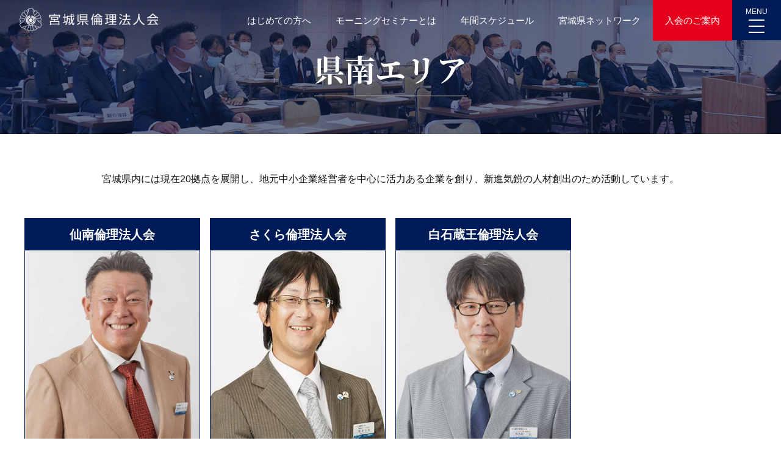

--- FILE ---
content_type: text/html; charset=UTF-8
request_url: https://rinri-miyagi.com/network/network_cat/south/
body_size: 13172
content:
<!DOCTYPE html>
<html lang="ja" data-sticky-footer="false" data-scrolled="false">

<head>
			<meta charset="UTF-8">
		<meta name="viewport" content="width=device-width, initial-scale=1, minimum-scale=1, viewport-fit=cover">
		<meta name='robots' content='index, follow, max-image-preview:large, max-snippet:-1, max-video-preview:-1' />
		<meta property="og:title" content="県南エリア">
		<meta property="og:type" content="blog">
		<meta property="og:url" content="https://rinri-miyagi.com/network/network_cat/south/">
		<meta property="og:image" content="">
		<meta property="og:site_name" content="宮城県倫理法人会">
		<meta property="og:description" content="">
		<meta property="og:locale" content="ja_JP">
				
	<!-- This site is optimized with the Yoast SEO plugin v26.7 - https://yoast.com/wordpress/plugins/seo/ -->
	<title>県南エリア アーカイブ - 宮城県倫理法人会</title>
	<link rel="canonical" href="https://rinri-miyagi.com/network/network_cat/south/" />
	<meta property="og:locale" content="ja_JP" />
	<meta property="og:type" content="article" />
	<meta property="og:title" content="県南エリア アーカイブ - 宮城県倫理法人会" />
	<meta property="og:url" content="https://rinri-miyagi.com/network/network_cat/south/" />
	<meta property="og:site_name" content="宮城県倫理法人会" />
	<meta name="twitter:card" content="summary_large_image" />
	<script type="application/ld+json" class="yoast-schema-graph">{"@context":"https://schema.org","@graph":[{"@type":"CollectionPage","@id":"https://rinri-miyagi.com/network/network_cat/south/","url":"https://rinri-miyagi.com/network/network_cat/south/","name":"県南エリア アーカイブ - 宮城県倫理法人会","isPartOf":{"@id":"https://rinri-miyagi.com/#website"},"breadcrumb":{"@id":"https://rinri-miyagi.com/network/network_cat/south/#breadcrumb"},"inLanguage":"ja"},{"@type":"BreadcrumbList","@id":"https://rinri-miyagi.com/network/network_cat/south/#breadcrumb","itemListElement":[{"@type":"ListItem","position":1,"name":"ホーム","item":"https://rinri-miyagi.com/"},{"@type":"ListItem","position":2,"name":"県南エリア"}]},{"@type":"WebSite","@id":"https://rinri-miyagi.com/#website","url":"https://rinri-miyagi.com/","name":"宮城県倫理法人会","description":"","potentialAction":[{"@type":"SearchAction","target":{"@type":"EntryPoint","urlTemplate":"https://rinri-miyagi.com/?s={search_term_string}"},"query-input":{"@type":"PropertyValueSpecification","valueRequired":true,"valueName":"search_term_string"}}],"inLanguage":"ja"}]}</script>
	<!-- / Yoast SEO plugin. -->


<link rel='dns-prefetch' href='//www.googletagmanager.com' />
		<link rel="profile" href="http://gmpg.org/xfn/11">
				<style id='wp-img-auto-sizes-contain-inline-css' type='text/css'>
img:is([sizes=auto i],[sizes^="auto," i]){contain-intrinsic-size:3000px 1500px}
/*# sourceURL=wp-img-auto-sizes-contain-inline-css */
</style>
<link rel='stylesheet' id='wp-oembed-blog-card-css' href='https://rinri-miyagi.com/wp-content/themes/snow-monkey/vendor/inc2734/wp-oembed-blog-card/src/assets/css/app.css' type='text/css' media='all' />
<link rel='stylesheet' id='wp-like-me-box-css' href='https://rinri-miyagi.com/wp-content/themes/snow-monkey/vendor/inc2734/wp-like-me-box/src/assets/css/wp-like-me-box.css' type='text/css' media='all' />
<link rel='stylesheet' id='wp-share-buttons-css' href='https://rinri-miyagi.com/wp-content/themes/snow-monkey/vendor/inc2734/wp-share-buttons/src/assets/css/wp-share-buttons.css' type='text/css' media='all' />
<link rel='stylesheet' id='wp-pure-css-gallery-css' href='https://rinri-miyagi.com/wp-content/themes/snow-monkey/vendor/inc2734/wp-pure-css-gallery/src/assets/css/wp-pure-css-gallery.css' type='text/css' media='all' />
<style id='wp-block-library-inline-css' type='text/css'>
:root{--wp-block-synced-color:#7a00df;--wp-block-synced-color--rgb:122,0,223;--wp-bound-block-color:var(--wp-block-synced-color);--wp-editor-canvas-background:#ddd;--wp-admin-theme-color:#007cba;--wp-admin-theme-color--rgb:0,124,186;--wp-admin-theme-color-darker-10:#006ba1;--wp-admin-theme-color-darker-10--rgb:0,107,160.5;--wp-admin-theme-color-darker-20:#005a87;--wp-admin-theme-color-darker-20--rgb:0,90,135;--wp-admin-border-width-focus:2px}@media (min-resolution:192dpi){:root{--wp-admin-border-width-focus:1.5px}}.wp-element-button{cursor:pointer}:root .has-very-light-gray-background-color{background-color:#eee}:root .has-very-dark-gray-background-color{background-color:#313131}:root .has-very-light-gray-color{color:#eee}:root .has-very-dark-gray-color{color:#313131}:root .has-vivid-green-cyan-to-vivid-cyan-blue-gradient-background{background:linear-gradient(135deg,#00d084,#0693e3)}:root .has-purple-crush-gradient-background{background:linear-gradient(135deg,#34e2e4,#4721fb 50%,#ab1dfe)}:root .has-hazy-dawn-gradient-background{background:linear-gradient(135deg,#faaca8,#dad0ec)}:root .has-subdued-olive-gradient-background{background:linear-gradient(135deg,#fafae1,#67a671)}:root .has-atomic-cream-gradient-background{background:linear-gradient(135deg,#fdd79a,#004a59)}:root .has-nightshade-gradient-background{background:linear-gradient(135deg,#330968,#31cdcf)}:root .has-midnight-gradient-background{background:linear-gradient(135deg,#020381,#2874fc)}:root{--wp--preset--font-size--normal:16px;--wp--preset--font-size--huge:42px}.has-regular-font-size{font-size:1em}.has-larger-font-size{font-size:2.625em}.has-normal-font-size{font-size:var(--wp--preset--font-size--normal)}.has-huge-font-size{font-size:var(--wp--preset--font-size--huge)}.has-text-align-center{text-align:center}.has-text-align-left{text-align:left}.has-text-align-right{text-align:right}.has-fit-text{white-space:nowrap!important}#end-resizable-editor-section{display:none}.aligncenter{clear:both}.items-justified-left{justify-content:flex-start}.items-justified-center{justify-content:center}.items-justified-right{justify-content:flex-end}.items-justified-space-between{justify-content:space-between}.screen-reader-text{border:0;clip-path:inset(50%);height:1px;margin:-1px;overflow:hidden;padding:0;position:absolute;width:1px;word-wrap:normal!important}.screen-reader-text:focus{background-color:#ddd;clip-path:none;color:#444;display:block;font-size:1em;height:auto;left:5px;line-height:normal;padding:15px 23px 14px;text-decoration:none;top:5px;width:auto;z-index:100000}html :where(.has-border-color){border-style:solid}html :where([style*=border-top-color]){border-top-style:solid}html :where([style*=border-right-color]){border-right-style:solid}html :where([style*=border-bottom-color]){border-bottom-style:solid}html :where([style*=border-left-color]){border-left-style:solid}html :where([style*=border-width]){border-style:solid}html :where([style*=border-top-width]){border-top-style:solid}html :where([style*=border-right-width]){border-right-style:solid}html :where([style*=border-bottom-width]){border-bottom-style:solid}html :where([style*=border-left-width]){border-left-style:solid}html :where(img[class*=wp-image-]){height:auto;max-width:100%}:where(figure){margin:0 0 1em}html :where(.is-position-sticky){--wp-admin--admin-bar--position-offset:var(--wp-admin--admin-bar--height,0px)}@media screen and (max-width:600px){html :where(.is-position-sticky){--wp-admin--admin-bar--position-offset:0px}}

/*# sourceURL=wp-block-library-inline-css */
</style><style id='global-styles-inline-css' type='text/css'>
:root{--wp--preset--aspect-ratio--square: 1;--wp--preset--aspect-ratio--4-3: 4/3;--wp--preset--aspect-ratio--3-4: 3/4;--wp--preset--aspect-ratio--3-2: 3/2;--wp--preset--aspect-ratio--2-3: 2/3;--wp--preset--aspect-ratio--16-9: 16/9;--wp--preset--aspect-ratio--9-16: 9/16;--wp--preset--color--black: #000000;--wp--preset--color--cyan-bluish-gray: #abb8c3;--wp--preset--color--white: #ffffff;--wp--preset--color--pale-pink: #f78da7;--wp--preset--color--vivid-red: #cf2e2e;--wp--preset--color--luminous-vivid-orange: #ff6900;--wp--preset--color--luminous-vivid-amber: #fcb900;--wp--preset--color--light-green-cyan: #7bdcb5;--wp--preset--color--vivid-green-cyan: #00d084;--wp--preset--color--pale-cyan-blue: #8ed1fc;--wp--preset--color--vivid-cyan-blue: #0693e3;--wp--preset--color--vivid-purple: #9b51e0;--wp--preset--color--text-color: #333;--wp--preset--color--dark-gray: #999;--wp--preset--color--gray: #ccc;--wp--preset--color--very-light-gray: #eee;--wp--preset--color--lightest-grey: #f7f7f7;--wp--preset--color--accent-color: #001c58;--wp--preset--color--sub-accent-color: #020122;--wp--preset--gradient--vivid-cyan-blue-to-vivid-purple: linear-gradient(135deg,rgb(6,147,227) 0%,rgb(155,81,224) 100%);--wp--preset--gradient--light-green-cyan-to-vivid-green-cyan: linear-gradient(135deg,rgb(122,220,180) 0%,rgb(0,208,130) 100%);--wp--preset--gradient--luminous-vivid-amber-to-luminous-vivid-orange: linear-gradient(135deg,rgb(252,185,0) 0%,rgb(255,105,0) 100%);--wp--preset--gradient--luminous-vivid-orange-to-vivid-red: linear-gradient(135deg,rgb(255,105,0) 0%,rgb(207,46,46) 100%);--wp--preset--gradient--very-light-gray-to-cyan-bluish-gray: linear-gradient(135deg,rgb(238,238,238) 0%,rgb(169,184,195) 100%);--wp--preset--gradient--cool-to-warm-spectrum: linear-gradient(135deg,rgb(74,234,220) 0%,rgb(151,120,209) 20%,rgb(207,42,186) 40%,rgb(238,44,130) 60%,rgb(251,105,98) 80%,rgb(254,248,76) 100%);--wp--preset--gradient--blush-light-purple: linear-gradient(135deg,rgb(255,206,236) 0%,rgb(152,150,240) 100%);--wp--preset--gradient--blush-bordeaux: linear-gradient(135deg,rgb(254,205,165) 0%,rgb(254,45,45) 50%,rgb(107,0,62) 100%);--wp--preset--gradient--luminous-dusk: linear-gradient(135deg,rgb(255,203,112) 0%,rgb(199,81,192) 50%,rgb(65,88,208) 100%);--wp--preset--gradient--pale-ocean: linear-gradient(135deg,rgb(255,245,203) 0%,rgb(182,227,212) 50%,rgb(51,167,181) 100%);--wp--preset--gradient--electric-grass: linear-gradient(135deg,rgb(202,248,128) 0%,rgb(113,206,126) 100%);--wp--preset--gradient--midnight: linear-gradient(135deg,rgb(2,3,129) 0%,rgb(40,116,252) 100%);--wp--preset--font-size--small: 13px;--wp--preset--font-size--medium: 20px;--wp--preset--font-size--large: 36px;--wp--preset--font-size--x-large: 42px;--wp--preset--font-size--sm-small: 14px;--wp--preset--font-size--sm-normal: 16px;--wp--preset--font-size--sm-medium: 20px;--wp--preset--font-size--sm-large: 28px;--wp--preset--font-size--sm-xlarge: 44px;--wp--preset--font-size--sm-xxlarge: 76px;--wp--preset--font-size--sm-xxxlarge: 140px;--wp--preset--spacing--20: 0.44rem;--wp--preset--spacing--30: 0.67rem;--wp--preset--spacing--40: 1rem;--wp--preset--spacing--50: 1.5rem;--wp--preset--spacing--60: 2.25rem;--wp--preset--spacing--70: 3.38rem;--wp--preset--spacing--80: 5.06rem;--wp--preset--shadow--natural: 6px 6px 9px rgba(0, 0, 0, 0.2);--wp--preset--shadow--deep: 12px 12px 50px rgba(0, 0, 0, 0.4);--wp--preset--shadow--sharp: 6px 6px 0px rgba(0, 0, 0, 0.2);--wp--preset--shadow--outlined: 6px 6px 0px -3px rgb(255, 255, 255), 6px 6px rgb(0, 0, 0);--wp--preset--shadow--crisp: 6px 6px 0px rgb(0, 0, 0);}:root { --wp--style--global--content-size: var(--wp-block-width);--wp--style--global--wide-size: calc(var(--wp-block-width) + 240px); }:where(body) { margin: 0; }.wp-site-blocks > .alignleft { float: left; margin-right: 2em; }.wp-site-blocks > .alignright { float: right; margin-left: 2em; }.wp-site-blocks > .aligncenter { justify-content: center; margin-left: auto; margin-right: auto; }:where(.is-layout-flex){gap: 0.5em;}:where(.is-layout-grid){gap: 0.5em;}.is-layout-flow > .alignleft{float: left;margin-inline-start: 0;margin-inline-end: 2em;}.is-layout-flow > .alignright{float: right;margin-inline-start: 2em;margin-inline-end: 0;}.is-layout-flow > .aligncenter{margin-left: auto !important;margin-right: auto !important;}.is-layout-constrained > .alignleft{float: left;margin-inline-start: 0;margin-inline-end: 2em;}.is-layout-constrained > .alignright{float: right;margin-inline-start: 2em;margin-inline-end: 0;}.is-layout-constrained > .aligncenter{margin-left: auto !important;margin-right: auto !important;}.is-layout-constrained > :where(:not(.alignleft):not(.alignright):not(.alignfull)){max-width: var(--wp--style--global--content-size);margin-left: auto !important;margin-right: auto !important;}.is-layout-constrained > .alignwide{max-width: var(--wp--style--global--wide-size);}body .is-layout-flex{display: flex;}.is-layout-flex{flex-wrap: wrap;align-items: center;}.is-layout-flex > :is(*, div){margin: 0;}body .is-layout-grid{display: grid;}.is-layout-grid > :is(*, div){margin: 0;}body{padding-top: 0px;padding-right: 0px;padding-bottom: 0px;padding-left: 0px;}a:where(:not(.wp-element-button)){text-decoration: underline;}:root :where(.wp-element-button, .wp-block-button__link){background-color: #32373c;border-width: 0;color: #fff;font-family: inherit;font-size: inherit;font-style: inherit;font-weight: inherit;letter-spacing: inherit;line-height: inherit;padding-top: calc(0.667em + 2px);padding-right: calc(1.333em + 2px);padding-bottom: calc(0.667em + 2px);padding-left: calc(1.333em + 2px);text-decoration: none;text-transform: inherit;}.has-black-color{color: var(--wp--preset--color--black) !important;}.has-cyan-bluish-gray-color{color: var(--wp--preset--color--cyan-bluish-gray) !important;}.has-white-color{color: var(--wp--preset--color--white) !important;}.has-pale-pink-color{color: var(--wp--preset--color--pale-pink) !important;}.has-vivid-red-color{color: var(--wp--preset--color--vivid-red) !important;}.has-luminous-vivid-orange-color{color: var(--wp--preset--color--luminous-vivid-orange) !important;}.has-luminous-vivid-amber-color{color: var(--wp--preset--color--luminous-vivid-amber) !important;}.has-light-green-cyan-color{color: var(--wp--preset--color--light-green-cyan) !important;}.has-vivid-green-cyan-color{color: var(--wp--preset--color--vivid-green-cyan) !important;}.has-pale-cyan-blue-color{color: var(--wp--preset--color--pale-cyan-blue) !important;}.has-vivid-cyan-blue-color{color: var(--wp--preset--color--vivid-cyan-blue) !important;}.has-vivid-purple-color{color: var(--wp--preset--color--vivid-purple) !important;}.has-text-color-color{color: var(--wp--preset--color--text-color) !important;}.has-dark-gray-color{color: var(--wp--preset--color--dark-gray) !important;}.has-gray-color{color: var(--wp--preset--color--gray) !important;}.has-very-light-gray-color{color: var(--wp--preset--color--very-light-gray) !important;}.has-lightest-grey-color{color: var(--wp--preset--color--lightest-grey) !important;}.has-accent-color-color{color: var(--wp--preset--color--accent-color) !important;}.has-sub-accent-color-color{color: var(--wp--preset--color--sub-accent-color) !important;}.has-black-background-color{background-color: var(--wp--preset--color--black) !important;}.has-cyan-bluish-gray-background-color{background-color: var(--wp--preset--color--cyan-bluish-gray) !important;}.has-white-background-color{background-color: var(--wp--preset--color--white) !important;}.has-pale-pink-background-color{background-color: var(--wp--preset--color--pale-pink) !important;}.has-vivid-red-background-color{background-color: var(--wp--preset--color--vivid-red) !important;}.has-luminous-vivid-orange-background-color{background-color: var(--wp--preset--color--luminous-vivid-orange) !important;}.has-luminous-vivid-amber-background-color{background-color: var(--wp--preset--color--luminous-vivid-amber) !important;}.has-light-green-cyan-background-color{background-color: var(--wp--preset--color--light-green-cyan) !important;}.has-vivid-green-cyan-background-color{background-color: var(--wp--preset--color--vivid-green-cyan) !important;}.has-pale-cyan-blue-background-color{background-color: var(--wp--preset--color--pale-cyan-blue) !important;}.has-vivid-cyan-blue-background-color{background-color: var(--wp--preset--color--vivid-cyan-blue) !important;}.has-vivid-purple-background-color{background-color: var(--wp--preset--color--vivid-purple) !important;}.has-text-color-background-color{background-color: var(--wp--preset--color--text-color) !important;}.has-dark-gray-background-color{background-color: var(--wp--preset--color--dark-gray) !important;}.has-gray-background-color{background-color: var(--wp--preset--color--gray) !important;}.has-very-light-gray-background-color{background-color: var(--wp--preset--color--very-light-gray) !important;}.has-lightest-grey-background-color{background-color: var(--wp--preset--color--lightest-grey) !important;}.has-accent-color-background-color{background-color: var(--wp--preset--color--accent-color) !important;}.has-sub-accent-color-background-color{background-color: var(--wp--preset--color--sub-accent-color) !important;}.has-black-border-color{border-color: var(--wp--preset--color--black) !important;}.has-cyan-bluish-gray-border-color{border-color: var(--wp--preset--color--cyan-bluish-gray) !important;}.has-white-border-color{border-color: var(--wp--preset--color--white) !important;}.has-pale-pink-border-color{border-color: var(--wp--preset--color--pale-pink) !important;}.has-vivid-red-border-color{border-color: var(--wp--preset--color--vivid-red) !important;}.has-luminous-vivid-orange-border-color{border-color: var(--wp--preset--color--luminous-vivid-orange) !important;}.has-luminous-vivid-amber-border-color{border-color: var(--wp--preset--color--luminous-vivid-amber) !important;}.has-light-green-cyan-border-color{border-color: var(--wp--preset--color--light-green-cyan) !important;}.has-vivid-green-cyan-border-color{border-color: var(--wp--preset--color--vivid-green-cyan) !important;}.has-pale-cyan-blue-border-color{border-color: var(--wp--preset--color--pale-cyan-blue) !important;}.has-vivid-cyan-blue-border-color{border-color: var(--wp--preset--color--vivid-cyan-blue) !important;}.has-vivid-purple-border-color{border-color: var(--wp--preset--color--vivid-purple) !important;}.has-text-color-border-color{border-color: var(--wp--preset--color--text-color) !important;}.has-dark-gray-border-color{border-color: var(--wp--preset--color--dark-gray) !important;}.has-gray-border-color{border-color: var(--wp--preset--color--gray) !important;}.has-very-light-gray-border-color{border-color: var(--wp--preset--color--very-light-gray) !important;}.has-lightest-grey-border-color{border-color: var(--wp--preset--color--lightest-grey) !important;}.has-accent-color-border-color{border-color: var(--wp--preset--color--accent-color) !important;}.has-sub-accent-color-border-color{border-color: var(--wp--preset--color--sub-accent-color) !important;}.has-vivid-cyan-blue-to-vivid-purple-gradient-background{background: var(--wp--preset--gradient--vivid-cyan-blue-to-vivid-purple) !important;}.has-light-green-cyan-to-vivid-green-cyan-gradient-background{background: var(--wp--preset--gradient--light-green-cyan-to-vivid-green-cyan) !important;}.has-luminous-vivid-amber-to-luminous-vivid-orange-gradient-background{background: var(--wp--preset--gradient--luminous-vivid-amber-to-luminous-vivid-orange) !important;}.has-luminous-vivid-orange-to-vivid-red-gradient-background{background: var(--wp--preset--gradient--luminous-vivid-orange-to-vivid-red) !important;}.has-very-light-gray-to-cyan-bluish-gray-gradient-background{background: var(--wp--preset--gradient--very-light-gray-to-cyan-bluish-gray) !important;}.has-cool-to-warm-spectrum-gradient-background{background: var(--wp--preset--gradient--cool-to-warm-spectrum) !important;}.has-blush-light-purple-gradient-background{background: var(--wp--preset--gradient--blush-light-purple) !important;}.has-blush-bordeaux-gradient-background{background: var(--wp--preset--gradient--blush-bordeaux) !important;}.has-luminous-dusk-gradient-background{background: var(--wp--preset--gradient--luminous-dusk) !important;}.has-pale-ocean-gradient-background{background: var(--wp--preset--gradient--pale-ocean) !important;}.has-electric-grass-gradient-background{background: var(--wp--preset--gradient--electric-grass) !important;}.has-midnight-gradient-background{background: var(--wp--preset--gradient--midnight) !important;}.has-small-font-size{font-size: var(--wp--preset--font-size--small) !important;}.has-medium-font-size{font-size: var(--wp--preset--font-size--medium) !important;}.has-large-font-size{font-size: var(--wp--preset--font-size--large) !important;}.has-x-large-font-size{font-size: var(--wp--preset--font-size--x-large) !important;}.has-sm-small-font-size{font-size: var(--wp--preset--font-size--sm-small) !important;}.has-sm-normal-font-size{font-size: var(--wp--preset--font-size--sm-normal) !important;}.has-sm-medium-font-size{font-size: var(--wp--preset--font-size--sm-medium) !important;}.has-sm-large-font-size{font-size: var(--wp--preset--font-size--sm-large) !important;}.has-sm-xlarge-font-size{font-size: var(--wp--preset--font-size--sm-xlarge) !important;}.has-sm-xxlarge-font-size{font-size: var(--wp--preset--font-size--sm-xxlarge) !important;}.has-sm-xxxlarge-font-size{font-size: var(--wp--preset--font-size--sm-xxxlarge) !important;}
/*# sourceURL=global-styles-inline-css */
</style>

<link rel='stylesheet' id='spider-css' href='https://rinri-miyagi.com/wp-content/plugins/snow-monkey-blocks/dist/packages/spider/dist/css/spider.css' type='text/css' media='all' />
<link rel='stylesheet' id='snow-monkey-blocks-css' href='https://rinri-miyagi.com/wp-content/plugins/snow-monkey-blocks/dist/css/blocks.css' type='text/css' media='all' />
<link rel='stylesheet' id='slick-carousel-css' href='https://rinri-miyagi.com/wp-content/plugins/snow-monkey-blocks/dist/packages/slick/slick.css' type='text/css' media='all' />
<link rel='stylesheet' id='slick-carousel-theme-css' href='https://rinri-miyagi.com/wp-content/plugins/snow-monkey-blocks/dist/packages/slick/slick-theme.css' type='text/css' media='all' />
<link rel='stylesheet' id='snow-monkey-app-css' href='https://rinri-miyagi.com/wp-content/themes/snow-monkey/assets/css/app/app.css' type='text/css' media='all' />
<link rel='stylesheet' id='snow-monkey-editor-css' href='https://rinri-miyagi.com/wp-content/plugins/snow-monkey-editor/dist/css/app.css' type='text/css' media='all' />
<link rel='stylesheet' id='snow-monkey-editor@front-css' href='https://rinri-miyagi.com/wp-content/plugins/snow-monkey-editor/dist/css/front.css' type='text/css' media='all' />
<link rel='stylesheet' id='snow-monkey-snow-monkey-blocks-app-css' href='https://rinri-miyagi.com/wp-content/themes/snow-monkey/assets/css/dependency/snow-monkey-blocks/app.css' type='text/css' media='all' />
<link rel='stylesheet' id='snow-monkey-snow-monkey-blocks-theme-css' href='https://rinri-miyagi.com/wp-content/themes/snow-monkey/assets/css/dependency/snow-monkey-blocks/app-theme.css' type='text/css' media='all' />
<link rel='stylesheet' id='snow-monkey-blocks-spider-slider-style-css' href='https://rinri-miyagi.com/wp-content/plugins/snow-monkey-blocks/dist/blocks/spider-slider/style-index.css' type='text/css' media='all' />
<link rel='stylesheet' id='contact-form-7-css' href='https://rinri-miyagi.com/wp-content/plugins/contact-form-7/includes/css/styles.css' type='text/css' media='all' />
<link rel='stylesheet' id='snow-monkey-theme-css' href='https://rinri-miyagi.com/wp-content/themes/snow-monkey/assets/css/app/app-theme.css' type='text/css' media='all' />
<link rel='stylesheet' id='snow-monkey-wpcf7-css' href='https://rinri-miyagi.com/wp-content/themes/snow-monkey/assets/css/dependency/contact-form-7/app.css' type='text/css' media='all' />
<link rel='stylesheet' id='snow-monkey-design-skin-createone-css' href='https://rinri-miyagi.com/wp-content/plugins/snow-monkey-designskin/design-skin.css?1768845613' type='text/css' media='all' />
<link rel='stylesheet' id='temp_aos-css' href='https://rinri-miyagi.com/wp-content/plugins/snow-monkey-designskin/assets/vendor/aos/aos.css' type='text/css' media='all' />
<link rel='stylesheet' id='wpcf7-redirect-script-frontend-css' href='https://rinri-miyagi.com/wp-content/plugins/wpcf7-redirect/build/assets/frontend-script.css' type='text/css' media='all' />
<link rel='stylesheet' id='snow-monkey-blocks-background-parallax-css' href='https://rinri-miyagi.com/wp-content/plugins/snow-monkey-blocks/dist/css/background-parallax.css' type='text/css' media='all' />
<link rel='stylesheet' id='snow-monkey-editor@view-css' href='https://rinri-miyagi.com/wp-content/plugins/snow-monkey-editor/dist/css/view.css' type='text/css' media='all' />
<link rel='stylesheet' id='snow-monkey-block-library-app-css' href='https://rinri-miyagi.com/wp-content/themes/snow-monkey/assets/css/block-library/app.css' type='text/css' media='all' />
<link rel='stylesheet' id='snow-monkey-block-library-theme-css' href='https://rinri-miyagi.com/wp-content/themes/snow-monkey/assets/css/block-library/app-theme.css' type='text/css' media='all' />
<script type="text/javascript" src="https://rinri-miyagi.com/wp-includes/js/jquery/jquery.min.js" id="jquery-core-js"></script>
<script type="text/javascript" defer='defer' src="https://rinri-miyagi.com/wp-includes/js/jquery/jquery-migrate.min.js" id="jquery-migrate-js"></script>
<script type="text/javascript" defer='defer' src="https://rinri-miyagi.com/wp-content/plugins/snow-monkey-editor/dist/js/app.js" id="snow-monkey-editor-js" data-wp-strategy="defer"></script>
<link rel="https://api.w.org/" href="https://rinri-miyagi.com/wp-json/" /><link rel="alternate" title="JSON" type="application/json" href="https://rinri-miyagi.com/wp-json/wp/v2/network_cat/42" /><link rel="EditURI" type="application/rsd+xml" title="RSD" href="https://rinri-miyagi.com/xmlrpc.php?rsd" />

<meta name="generator" content="Site Kit by Google 1.170.0" />            <style>
            #wpexperts_pdf_generate_file{
                overflow: hidden;
                padding: 5px;
                cursor: pointer;
            }
        </style>
        <link rel="apple-touch-icon" sizes="180x180" href="/wp-content/uploads/fbrfg/apple-touch-icon.png">
<link rel="icon" type="image/png" sizes="32x32" href="/wp-content/uploads/fbrfg/favicon-32x32.png">
<link rel="icon" type="image/png" sizes="16x16" href="/wp-content/uploads/fbrfg/favicon-16x16.png">
<link rel="manifest" href="/wp-content/uploads/fbrfg/site.webmanifest">
<link rel="mask-icon" href="/wp-content/uploads/fbrfg/safari-pinned-tab.svg" color="#001c58">
<link rel="shortcut icon" href="/wp-content/uploads/fbrfg/favicon.ico">
<meta name="msapplication-TileColor" content="#001c58">
<meta name="msapplication-config" content="/wp-content/uploads/fbrfg/browserconfig.xml">
<meta name="theme-color" content="#ffffff">		<meta name="google-site-verification" content="Xe7CGnhs3jaDhd5ADTB3Gd4Ik5df_y-jm3a0nkN-sM8">
				<script type="application/ld+json">
			{"@context":"http:\/\/schema.org","@type":"WebSite","publisher":{"@type":"Organization","url":"https:\/\/rinri-miyagi.com","name":"\u5bae\u57ce\u770c\u502b\u7406\u6cd5\u4eba\u4f1a","logo":{"@type":"ImageObject","url":false}}}		</script>
							<meta name="twitter:card" content="summary">
		
				<style type="text/css">.recentcomments a{display:inline !important;padding:0 !important;margin:0 !important;}</style><!-- この URL で利用できる AMP HTML バージョンはありません。 -->
<!-- Google タグ マネージャー スニペット (Site Kit が追加) -->
<script type="text/javascript" data-type="lazy" data-src="[data-uri]"></script>

<!-- (ここまで) Google タグ マネージャー スニペット (Site Kit が追加) -->
		<style type="text/css" id="wp-custom-css">
			.grecaptcha-badge { visibility: hidden; }		</style>
		</head>

<body class="wpexperts-page l-body post-type-archive-network" id="body"
	data-has-sidebar="false"
	data-is-full-template="false"
	data-is-slim-width="false"
	>
<div id="page-start"></div>

	<div class="l-container">
		<header class="l-header">
	<div class="l-header__inner">
            <i class="sitelogo"><a href="https://rinri-miyagi.com">宮城県倫理法人会</a></i>
    		<nav id="pc-menu" class="menu-headernavi-container"><ul><li><a href="https://rinri-miyagi.com/greet/">はじめての方へ</a></li>
<li><a href="https://rinri-miyagi.com/morning-seminar/">モーニングセミナーとは</a>
<ul class="sub-menu">
	<li><a href="https://rinri-miyagi.com/morning-seminar-information/">モーニングセミナー開催日</a></li>
	<li><a href="https://rinri-miyagi.com/morning-assembly/">活力朝礼とは</a></li>
	<li><a href="https://rinri-miyagi.com/rinri-keieijuku/">倫理経営塾とは</a></li>
</ul>
</li>
<li><a href="https://rinri-miyagi.com/schedule/">年間スケジュール</a></li>
<li><a href="https://rinri-miyagi.com/network/">宮城県ネットワーク</a></li>
<li><a href="https://rinri-miyagi.com/signup/">入会のご案内</a></li>
</ul></nav>  </div>
  <div id="globalNavi">
            <i class="sitelogo"><a href="https://rinri-miyagi.com">宮城県倫理法人会</a></i>
      	<nav class="menu-hamburgernavi-container"><ul><li><a href="https://rinri-miyagi.com/">ホーム</a></li>
<li><a href="https://rinri-miyagi.com/greet/">はじめての方へ</a></li>
<li><a href="https://rinri-miyagi.com/morning-seminar/">モーニングセミナーとは</a></li>
<li><a href="https://rinri-miyagi.com/morning-seminar-information/">モーニングセミナー開催日</a></li>
<li><a href="https://rinri-miyagi.com/morning-assembly/">活力朝礼とは</a></li>
<li><a href="https://rinri-miyagi.com/rinri-keieijuku/">倫理経営塾とは</a></li>
<li><a href="https://rinri-miyagi.com/schedule/">年間スケジュール</a></li>
<li><a href="https://rinri-miyagi.com/network/">宮城県ネットワーク</a></li>
<li><a href="https://rinri-miyagi.com/three-key-executives/">県役職者のご挨拶</a></li>
<li><a href="https://rinri-miyagi.com/district/">地区長紹介</a></li>
<li><a href="https://rinri-miyagi.com/rinrinotatsujin/">倫理の達人</a></li>
<li><a href="https://rinri-miyagi.com/committee/">県委員会紹介</a></li>
<li><a href="https://rinri-miyagi.com/rapport/">ラポールバックナンバー</a></li>
<li><a href="https://rinri-miyagi.com/news/">お知らせ</a></li>
<li><a href="https://rinri-miyagi.com/contact/">お問い合わせ</a></li>
<li class="signup"><a href="https://rinri-miyagi.com/signup/">入会のご案内</a></li>
</ul></nav>	</div>
</header>
		<div class="l-contents" role="document">
			

			

			
							<h1 id="pagetitle"><span>県南エリア</span></h1><div id="article">
  <div class="summary">
    <p>宮城県内には現在20拠点を展開し、地元中小企業経営者を中心に活力ある企業を創り、新進気鋭の人材創出のため活動しています。</p>
  </div>
  <ul class="network_list"><li><a href="https://rinri-miyagi.com/network/sennan/"><h2 class="tankainame">仙南倫理法人会</h2><figure class="thumb"><img class="lazyload" src="https://rinri-miyagi.com/wp-content/plugins/snow-monkey-designskin/assets/img/common/placeholder/IMG640890.jpg" data-src="https://rinri-miyagi.com/wp-content/uploads/2020/10/ito-hideki.jpg" width="640" height="960" alt=""></figure><div class="wrap"><div class="div1"><dl><dt>会長</dt><dd>伊藤 秀樹</dd></dl></div><div class="div2"><dl><dt>専任幹事</dt><dd>外谷 逸也</dd></dl></div><div class="div3"><dl><dt><span>モーニング</span><span>セミナ－</span></dt><dd>毎週火曜日 AM6：00～</dd></dl></div><div class="div4"><dl><dt>会場</dt><dd>ホテル原田</dd></dl></div><div class="div5"><dl><dt>事務局</dt><dd>〒989-2442<br>岩沼市大手町4-10<br>TEL 0223-23-4591<br>FAX 0223-23-4104<br></dd></dl></div><div class="div6"><dl><dt>設立</dt><dd>平成5年7月</dd></dl></div></div></a></li><li><a href="https://rinri-miyagi.com/network/sakura/"><h2 class="tankainame">さくら倫理法人会</h2><figure class="thumb"><img class="lazyload" src="https://rinri-miyagi.com/wp-content/plugins/snow-monkey-designskin/assets/img/common/placeholder/IMG640890.jpg" data-src="https://rinri-miyagi.com/wp-content/uploads/2020/10/da6554e556ddc97610bab0ba85516120-1.jpg" width="320" height="480" alt=""></figure><div class="wrap"><div class="div1"><dl><dt>会長</dt><dd>我妻 宗春</dd></dl></div><div class="div2"><dl><dt>専任幹事</dt><dd>本木　仁</dd></dl></div><div class="div3"><dl><dt><span>モーニング</span><span>セミナ－</span></dt><dd>毎週水曜日 AM6：00～</dd></dl></div><div class="div4"><dl><dt>会場</dt><dd>ホテル原田inさくら</dd></dl></div><div class="div5"><dl><dt>事務局</dt><dd>〒989-1606<br>柴田郡柴田町大字船岡字七作55-6<br>TEL 0224-86-5563<br>FAX 0224-86-5863<br></dd></dl></div><div class="div6"><dl><dt>設立</dt><dd>平成13年4月</dd></dl></div></div></a></li><li><a href="https://rinri-miyagi.com/network/shiroishi/"><h2 class="tankainame">白石蔵王倫理法人会</h2><figure class="thumb"><img class="lazyload" src="https://rinri-miyagi.com/wp-content/plugins/snow-monkey-designskin/assets/img/common/placeholder/IMG640890.jpg" data-src="https://rinri-miyagi.com/wp-content/uploads/2020/10/sakuma-kazushi.jpg" width="640" height="960" alt=""></figure><div class="wrap"><div class="div1"><dl><dt>会長</dt><dd>佐久間一志</dd></dl></div><div class="div2"><dl><dt>専任幹事</dt><dd>花島 信太郎</dd></dl></div><div class="div3"><dl><dt><span>モーニング</span><span>セミナ－</span></dt><dd>毎週木曜日 AM6：00～</dd></dl></div><div class="div4"><dl><dt>会場</dt><dd>白石中学校ミーティングルーム</dd></dl></div><div class="div5"><dl><dt>事務局</dt><dd>〒989-0271<br>白石市字不澄ヶ池119<br>TEL 0224-24-3555<br>FAX 0224-26-8555<br></dd></dl></div><div class="div6"><dl><dt>設立</dt><dd>平成18年7月</dd></dl></div></div></a></li></ul></div>			
			



					</div>

		<footer class="l-footer">
  <a id="pageTop" href="#"></a>
  <div class="l-footer__inner">
    <dl>
      <dt>
        <h2><a href="./">宮城県倫理法人会</a></h2>
        <p>
          〒980-0014<br>宮城県仙台市青葉区本町3-6-18&nbsp;<br>勾当台イーストビル2F
        </p>
      </dt>
      <dd>
        <nav class="menu-footernavi-container"><ul><li><a href="https://rinri-miyagi.com/greet/">はじめての方へ</a></li>
<li><a href="https://rinri-miyagi.com/morning-seminar/">モーニングセミナーとは</a></li>
<li><a href="https://rinri-miyagi.com/morning-seminar-information/">モーニングセミナー開催日</a></li>
<li><a href="https://rinri-miyagi.com/morning-assembly/">活力朝礼とは</a></li>
<li><a href="https://rinri-miyagi.com/rinri-keieijuku/">倫理経営塾とは</a></li>
<li><a href="https://rinri-miyagi.com/schedule/">年間スケジュール</a></li>
<li><a href="https://rinri-miyagi.com/network/">宮城県ネットワーク</a></li>
<li><a href="https://rinri-miyagi.com/three-key-executives/">県役職者のご挨拶</a></li>
<li><a href="https://rinri-miyagi.com/district/">地区長紹介</a></li>
<li><a href="https://rinri-miyagi.com/rinrinotatsujin/">倫理の達人</a></li>
<li><a href="https://rinri-miyagi.com/committee/">県委員会紹介</a></li>
<li><a href="https://rinri-miyagi.com/rapport/">ラポールバックナンバー</a></li>
<li><a href="https://rinri-miyagi.com/news/">お知らせ</a></li>
<li><a href="https://rinri-miyagi.com/contact/">お問い合わせ</a></li>
<li><a href="https://rinri-miyagi.com/signup/">入会のご案内</a></li>
</ul></nav>        <div>
          <a href="tel:0222227910">022-222-7910<span>&nbsp;/&nbsp;FAX 022-222-1527 </span></a>
          <p>受付時間：9:00～17:00（土曜・日曜・祝日は休業）</p>
        </div>
      </dd>
    </dl>
  </div>
  <small>Copyright© 2026 宮城倫理法人会 All Rights Reserved.</small>
</footer>

	</div>

<script type="speculationrules">
{"prefetch":[{"source":"document","where":{"and":[{"href_matches":"/*"},{"not":{"href_matches":["/wp-*.php","/wp-admin/*","/wp-content/uploads/*","/wp-content/*","/wp-content/plugins/*","/wp-content/themes/snow-monkey/*","/*\\?(.+)"]}},{"not":{"selector_matches":"a[rel~=\"nofollow\"]"}},{"not":{"selector_matches":".no-prefetch, .no-prefetch a"}}]},"eagerness":"conservative"}]}
</script>
	<style type="text/css">
	img.wp-smiley,
	img.emoji {
		display: inline !important;
		border: none !important;
		box-shadow: none !important;
		height: 1em !important;
		width: 1em !important;
		margin: 0 0.07em !important;
		vertical-align: -0.1em !important;
		background: none !important;
		padding: 0 !important;
	}
	</style>
			<!-- Google タグ マネージャー (noscript) スニペット (Site Kit が追加) -->
		<noscript>
			<iframe src="https://www.googletagmanager.com/ns.html?id=GTM-P8ZCMMD" height="0" width="0" style="display:none;visibility:hidden"></iframe>
		</noscript>
		<!-- (ここまで) Google タグ マネージャー (noscript) スニペット (Site Kit が追加) -->
		<script type="text/javascript" id="flying-scripts">const loadScriptsTimer=setTimeout(loadScripts,5*1000);const userInteractionEvents=['click', 'mousemove', 'keydown', 'touchstart', 'touchmove', 'wheel'];userInteractionEvents.forEach(function(event){window.addEventListener(event,triggerScriptLoader,{passive:!0})});function triggerScriptLoader(){loadScripts();clearTimeout(loadScriptsTimer);userInteractionEvents.forEach(function(event){window.removeEventListener(event,triggerScriptLoader,{passive:!0})})}
function loadScripts(){document.querySelectorAll("script[data-type='lazy']").forEach(function(elem){elem.setAttribute("src",elem.getAttribute("data-src"))})}</script>
    <script type="text/javascript" defer='defer' src="https://rinri-miyagi.com/wp-content/themes/snow-monkey/vendor/inc2734/wp-contents-outline/src/assets/packages/@inc2734/contents-outline/dist/index.js" id="contents-outline-js"></script>
<script type="text/javascript" defer='defer' src="https://rinri-miyagi.com/wp-content/themes/snow-monkey/vendor/inc2734/wp-contents-outline/src/assets/js/app.js" id="wp-contents-outline-js"></script>
<script type="text/javascript" id="wp-oembed-blog-card-js-extra">
/* <![CDATA[ */
var WP_OEMBED_BLOG_CARD = {"endpoint":"https://rinri-miyagi.com/wp-json/wp-oembed-blog-card/v1"};
//# sourceURL=wp-oembed-blog-card-js-extra
/* ]]> */
</script>
<script type="text/javascript" defer='defer' src="https://rinri-miyagi.com/wp-content/themes/snow-monkey/vendor/inc2734/wp-oembed-blog-card/src/assets/js/app.js" id="wp-oembed-blog-card-js"></script>
<script type="text/javascript" id="wp-share-buttons-js-extra">
/* <![CDATA[ */
var inc2734_wp_share_buttons = {"copy_success":"\u30b3\u30d4\u30fc\u3057\u307e\u3057\u305f\uff01","copy_failed":"\u30b3\u30d4\u30fc\u306b\u5931\u6557\u3057\u307e\u3057\u305f\uff01"};
//# sourceURL=wp-share-buttons-js-extra
/* ]]> */
</script>
<script type="text/javascript" defer='defer' src="https://rinri-miyagi.com/wp-content/themes/snow-monkey/vendor/inc2734/wp-share-buttons/src/assets/js/wp-share-buttons.js" id="wp-share-buttons-js"></script>
<script type="text/javascript" defer='defer' src="https://rinri-miyagi.com/wp-content/plugins/snow-monkey-blocks/dist/packages/spider/dist/js/spider.js" id="spider-js" data-wp-strategy="defer"></script>
<script type="text/javascript" defer='defer' src="https://rinri-miyagi.com/wp-content/themes/snow-monkey/assets/js/dependency/snow-monkey-blocks/app.js" id="snow-monkey-snow-monkey-blocks-js"></script>
<script type="text/javascript" defer='defer' src="https://rinri-miyagi.com/wp-includes/js/dist/hooks.min.js" id="wp-hooks-js"></script>
<script type="text/javascript" defer='defer' src="https://rinri-miyagi.com/wp-includes/js/dist/i18n.min.js" id="wp-i18n-js"></script>
<script type="text/javascript" id="wp-i18n-js-after">
/* <![CDATA[ */
wp.i18n.setLocaleData( { 'text direction\u0004ltr': [ 'ltr' ] } );
//# sourceURL=wp-i18n-js-after
/* ]]> */
</script>
<script type="text/javascript" defer='defer' src="https://rinri-miyagi.com/wp-content/plugins/contact-form-7/includes/swv/js/index.js" id="swv-js"></script>
<script type="text/javascript" id="contact-form-7-js-translations">
/* <![CDATA[ */
( function( domain, translations ) {
	var localeData = translations.locale_data[ domain ] || translations.locale_data.messages;
	localeData[""].domain = domain;
	wp.i18n.setLocaleData( localeData, domain );
} )( "contact-form-7", {"translation-revision-date":"2025-11-30 08:12:23+0000","generator":"GlotPress\/4.0.3","domain":"messages","locale_data":{"messages":{"":{"domain":"messages","plural-forms":"nplurals=1; plural=0;","lang":"ja_JP"},"This contact form is placed in the wrong place.":["\u3053\u306e\u30b3\u30f3\u30bf\u30af\u30c8\u30d5\u30a9\u30fc\u30e0\u306f\u9593\u9055\u3063\u305f\u4f4d\u7f6e\u306b\u7f6e\u304b\u308c\u3066\u3044\u307e\u3059\u3002"],"Error:":["\u30a8\u30e9\u30fc:"]}},"comment":{"reference":"includes\/js\/index.js"}} );
//# sourceURL=contact-form-7-js-translations
/* ]]> */
</script>
<script type="text/javascript" id="contact-form-7-js-before">
/* <![CDATA[ */
var wpcf7 = {
    "api": {
        "root": "https:\/\/rinri-miyagi.com\/wp-json\/",
        "namespace": "contact-form-7\/v1"
    }
};
//# sourceURL=contact-form-7-js-before
/* ]]> */
</script>
<script type="text/javascript" defer='defer' src="https://rinri-miyagi.com/wp-content/plugins/contact-form-7/includes/js/index.js" id="contact-form-7-js"></script>
<script type="text/javascript" defer='defer' src="https://rinri-miyagi.com/wp-content/plugins/snow-monkey-designskin/assets/vendor/fatNav/jquery.fatNav.js" id="temp_fatnav-js"></script>
<script type="text/javascript" src="https://rinri-miyagi.com/wp-content/plugins/snow-monkey-designskin/assets/vendor/aos/aos.js" id="temp_aos-js"></script>
<script type="text/javascript" id="temp_aos-js-after">
/* <![CDATA[ */
AOS.init();
//# sourceURL=temp_aos-js-after
/* ]]> */
</script>
<script type="text/javascript" defer='defer' src="https://rinri-miyagi.com/wp-content/plugins/snow-monkey-designskin/assets/js/script.js" id="temp_script-js"></script>
<script type="text/javascript" src="https://rinri-miyagi.com/wp-content/plugins/snow-monkey-designskin/assets/vendor/ofi/ofi.min.js" id="temp-ofi-js"></script>
<script type="text/javascript" id="temp-ofi-js-after">
/* <![CDATA[ */
objectFitImages();
//# sourceURL=temp-ofi-js-after
/* ]]> */
</script>
<script type="text/javascript" defer='defer' src="https://rinri-miyagi.com/wp-content/plugins/snow-monkey-designskin/assets/vendor/lazysizes/lazysizes.min.js" id="temp_lazysizes-js"></script>
<script type="text/javascript" defer='defer' src="https://rinri-miyagi.com/wp-content/plugins/snow-monkey-designskin/assets/vendor/webp/modernizr-custom.js" id="temp_webp-js"></script>
<script type="text/javascript" id="wpcf7-redirect-script-js-extra">
/* <![CDATA[ */
var wpcf7r = {"ajax_url":"https://rinri-miyagi.com/wp-admin/admin-ajax.php"};
//# sourceURL=wpcf7-redirect-script-js-extra
/* ]]> */
</script>
<script type="text/javascript" defer='defer' src="https://rinri-miyagi.com/wp-content/plugins/wpcf7-redirect/build/assets/frontend-script.js" id="wpcf7-redirect-script-js"></script>
<script type="text/javascript" defer='defer' src="https://rinri-miyagi.com/wp-content/themes/snow-monkey/assets/js/widgets.js" id="snow-monkey-widgets-js"></script>
<script type="text/javascript" defer='defer' src="https://rinri-miyagi.com/wp-content/themes/snow-monkey/assets/js/sidebar-sticky-widget-area.js" id="snow-monkey-sidebar-sticky-widget-area-js"></script>
<script type="text/javascript" id="snow-monkey-js-extra">
/* <![CDATA[ */
var snow_monkey = {"home_url":"https://rinri-miyagi.com"};
var inc2734_wp_share_buttons_facebook = {"endpoint":"https://rinri-miyagi.com/wp-admin/admin-ajax.php","action":"inc2734_wp_share_buttons_facebook","_ajax_nonce":"6b588be465"};
var inc2734_wp_share_buttons_twitter = {"endpoint":"https://rinri-miyagi.com/wp-admin/admin-ajax.php","action":"inc2734_wp_share_buttons_twitter","_ajax_nonce":"d545b1d11a"};
var inc2734_wp_share_buttons_hatena = {"endpoint":"https://rinri-miyagi.com/wp-admin/admin-ajax.php","action":"inc2734_wp_share_buttons_hatena","_ajax_nonce":"c0961bc8dd"};
var inc2734_wp_share_buttons_feedly = {"endpoint":"https://rinri-miyagi.com/wp-admin/admin-ajax.php","action":"inc2734_wp_share_buttons_feedly","_ajax_nonce":"a228d89f7b"};
//# sourceURL=snow-monkey-js-extra
/* ]]> */
</script>
<script type="text/javascript" defer='defer' src="https://rinri-miyagi.com/wp-content/themes/snow-monkey/assets/js/app.js" id="snow-monkey-js"></script>
<script type="text/javascript" defer='defer' src="https://rinri-miyagi.com/wp-content/themes/snow-monkey/assets/js/fontawesome.js" id="snow-monkey-fontawesome-js"></script>
<script type="text/javascript" defer='defer' src="https://rinri-miyagi.com/wp-content/plugins/wp-pdf-generator/assets/js/es6-promise.auto.min.js" id="wpexperts-es6-promise-auto-min-js"></script>
<script type="text/javascript" defer='defer' src="https://rinri-miyagi.com/wp-content/plugins/wp-pdf-generator/assets/js/jspdf.min.js" id="wpexperts-jspdf-min-js"></script>
<script type="text/javascript" defer='defer' src="https://rinri-miyagi.com/wp-content/plugins/wp-pdf-generator/assets/js/html2canvas.min.js" id="wpexperts-jhtml2canvas-js"></script>
<script type="text/javascript" defer='defer' src="https://rinri-miyagi.com/wp-content/plugins/wp-pdf-generator/assets/js/html2pdf.min.js" id="wpexperts-html2pdf-min-js"></script>
<script id="wp-emoji-settings" type="application/json">
{"baseUrl":"https://s.w.org/images/core/emoji/17.0.2/72x72/","ext":".png","svgUrl":"https://s.w.org/images/core/emoji/17.0.2/svg/","svgExt":".svg","source":{"concatemoji":"https://rinri-miyagi.com/wp-includes/js/wp-emoji-release.min.js"}}
</script>
<script type="module">
/* <![CDATA[ */
/*! This file is auto-generated */
const a=JSON.parse(document.getElementById("wp-emoji-settings").textContent),o=(window._wpemojiSettings=a,"wpEmojiSettingsSupports"),s=["flag","emoji"];function i(e){try{var t={supportTests:e,timestamp:(new Date).valueOf()};sessionStorage.setItem(o,JSON.stringify(t))}catch(e){}}function c(e,t,n){e.clearRect(0,0,e.canvas.width,e.canvas.height),e.fillText(t,0,0);t=new Uint32Array(e.getImageData(0,0,e.canvas.width,e.canvas.height).data);e.clearRect(0,0,e.canvas.width,e.canvas.height),e.fillText(n,0,0);const a=new Uint32Array(e.getImageData(0,0,e.canvas.width,e.canvas.height).data);return t.every((e,t)=>e===a[t])}function p(e,t){e.clearRect(0,0,e.canvas.width,e.canvas.height),e.fillText(t,0,0);var n=e.getImageData(16,16,1,1);for(let e=0;e<n.data.length;e++)if(0!==n.data[e])return!1;return!0}function u(e,t,n,a){switch(t){case"flag":return n(e,"\ud83c\udff3\ufe0f\u200d\u26a7\ufe0f","\ud83c\udff3\ufe0f\u200b\u26a7\ufe0f")?!1:!n(e,"\ud83c\udde8\ud83c\uddf6","\ud83c\udde8\u200b\ud83c\uddf6")&&!n(e,"\ud83c\udff4\udb40\udc67\udb40\udc62\udb40\udc65\udb40\udc6e\udb40\udc67\udb40\udc7f","\ud83c\udff4\u200b\udb40\udc67\u200b\udb40\udc62\u200b\udb40\udc65\u200b\udb40\udc6e\u200b\udb40\udc67\u200b\udb40\udc7f");case"emoji":return!a(e,"\ud83e\u1fac8")}return!1}function f(e,t,n,a){let r;const o=(r="undefined"!=typeof WorkerGlobalScope&&self instanceof WorkerGlobalScope?new OffscreenCanvas(300,150):document.createElement("canvas")).getContext("2d",{willReadFrequently:!0}),s=(o.textBaseline="top",o.font="600 32px Arial",{});return e.forEach(e=>{s[e]=t(o,e,n,a)}),s}function r(e){var t=document.createElement("script");t.src=e,t.defer=!0,document.head.appendChild(t)}a.supports={everything:!0,everythingExceptFlag:!0},new Promise(t=>{let n=function(){try{var e=JSON.parse(sessionStorage.getItem(o));if("object"==typeof e&&"number"==typeof e.timestamp&&(new Date).valueOf()<e.timestamp+604800&&"object"==typeof e.supportTests)return e.supportTests}catch(e){}return null}();if(!n){if("undefined"!=typeof Worker&&"undefined"!=typeof OffscreenCanvas&&"undefined"!=typeof URL&&URL.createObjectURL&&"undefined"!=typeof Blob)try{var e="postMessage("+f.toString()+"("+[JSON.stringify(s),u.toString(),c.toString(),p.toString()].join(",")+"));",a=new Blob([e],{type:"text/javascript"});const r=new Worker(URL.createObjectURL(a),{name:"wpTestEmojiSupports"});return void(r.onmessage=e=>{i(n=e.data),r.terminate(),t(n)})}catch(e){}i(n=f(s,u,c,p))}t(n)}).then(e=>{for(const n in e)a.supports[n]=e[n],a.supports.everything=a.supports.everything&&a.supports[n],"flag"!==n&&(a.supports.everythingExceptFlag=a.supports.everythingExceptFlag&&a.supports[n]);var t;a.supports.everythingExceptFlag=a.supports.everythingExceptFlag&&!a.supports.flag,a.supports.everything||((t=a.source||{}).concatemoji?r(t.concatemoji):t.wpemoji&&t.twemoji&&(r(t.twemoji),r(t.wpemoji)))});
//# sourceURL=https://rinri-miyagi.com/wp-includes/js/wp-emoji-loader.min.js
/* ]]> */
</script>
 
            <script>
               
             jQuery(document).ready(function($) {
                $( "#wpexperts_pdf_generate_file" ).click(function() {
                    $("#wpexperts_pdf_generate_file").css("display", "none");
                    var element = document.getElementsByClassName('wpexperts-page')[0];
                    var opt = {
                        margin:       1,
						filename:     '-shiroishi' + '.pdf',
                        image:        { type: 'jpeg', quality: 0.98 },
                        html2canvas:  { scale: 2 },
						jsPDF:        { unit: 'pt', format: 'a3', orientation: 'portrait' }
                    };
                    html2pdf().from(element).set(opt).save();
                    setTimeout(function(){
                        $('#wpexperts_pdf_generate_file').show();
                    }, 5000);
                });
            });
        </script>
        		<div id="page-end"></div>
		</body>
</html>

--- FILE ---
content_type: text/css
request_url: https://rinri-miyagi.com/wp-content/plugins/snow-monkey-designskin/design-skin.css?1768845613
body_size: 35474
content:
@media print,screen and (max-width: 768px){.c-breadcrumbs,.c-entry__meta,[data-is-slim-widget-area=true] .c-widget__title,[data-is-slim-widget-area=true] .c-widget{font:normal 2.24rem -apple-system,BlinkMacSystemFont,"Noto Sans JP","ヒラギノ角ゴ Pro W3","Hiragino Kaku Gothic Pro","メイリオ",Meiryo,Osaka,"ＭＳ Ｐゴシック","MS PGothic",sans-serif}}@media print,screen and (min-width: 768px){.c-breadcrumbs,.c-entry__meta,[data-is-slim-widget-area=true] .c-widget__title,[data-is-slim-widget-area=true] .c-widget{font:normal 2.4rem -apple-system,BlinkMacSystemFont,"Noto Sans JP","ヒラギノ角ゴ Pro W3","Hiragino Kaku Gothic Pro","メイリオ",Meiryo,Osaka,"ＭＳ Ｐゴシック","MS PGothic",sans-serif}}@media print,screen and (max-width: 768px){.c-breadcrumbs{margin-top:20px !important}}@media print,screen and (min-width: 768px){.c-breadcrumbs{margin-top:40px !important}}@media print,screen and (max-width: 768px){.c-pagination{margin-bottom:40px !important}}@media print,screen and (min-width: 768px){.c-pagination{margin-bottom:90px !important}}.c-entry__title{border-bottom:2px solid #001c58;color:#001c58;font-weight:bold}@media print,screen and (max-width: 768px){.c-entry__title{margin-bottom:10px;padding-bottom:10px;font-size:2rem}}@media print,screen and (min-width: 768px){.c-entry__title{margin-bottom:15px;padding-bottom:15px;font-size:2.4rem}}.block-editor-block-list__layout h2,.single .p-entry-content h2{color:#001c58 !important;padding:10px 0 !important;border-left:none !important;border-bottom:2px solid #001c58;margin-bottom:1em;font-weight:bold}@media print,screen and (max-width: 768px){.block-editor-block-list__layout h2,.single .p-entry-content h2{font-size:20px !important}}@media print,screen and (min-width: 768px){.block-editor-block-list__layout h2,.single .p-entry-content h2{font-size:24px !important}}.block-editor-block-list__layout h3,.single .p-entry-content h3{color:#001c58 !important;padding:10px 15px !important;border-left:10px solid #001c58;margin-bottom:1em}@media print,screen and (max-width: 768px){.block-editor-block-list__layout h3,.single .p-entry-content h3{font-size:18px !important}}@media print,screen and (min-width: 768px){.block-editor-block-list__layout h3,.single .p-entry-content h3{font-size:20px !important}}.block-editor-block-list__layout h4,.single .p-entry-content h4{color:#001c58 !important;padding:10px 15px !important;border-left:10px solid #001c58;background-color:rgba(0,28,88,.03);margin-bottom:1em}@media print,screen and (max-width: 768px){.block-editor-block-list__layout h4,.single .p-entry-content h4{font-size:18px !important}}@media print,screen and (min-width: 768px){.block-editor-block-list__layout h4,.single .p-entry-content h4{font-size:20px !important}}@media print,screen and (max-width: 768px){.l-contents__sidebar{margin-top:40px}}.p-related-posts .c-entry-summary__title{font-size:1.4rem}*,::after,::before{-webkit-box-sizing:border-box;box-sizing:border-box}::after,::before{text-decoration:inherit;vertical-align:inherit}html{cursor:default;line-height:1.5;-moz-tab-size:4;-o-tab-size:4;tab-size:4;-webkit-tap-highlight-color:rgba(0,0,0,0);-ms-text-size-adjust:100%;-webkit-text-size-adjust:100%;word-break:break-word}body{margin:0}h1{font-size:2em;margin:.67em 0}dl dl,dl ol,dl ul,ol dl,ul dl{margin:0}ol ol,ol ul,ul ol,ul ul{margin:0}hr{height:0;overflow:visible}main{display:block}nav ol,nav ul{list-style:none;padding:0}pre{font-family:monospace,monospace;font-size:1em}a{background-color:rgba(0,0,0,0)}abbr[title]{text-decoration:underline;-webkit-text-decoration:underline dotted;text-decoration:underline dotted}b,strong{font-weight:bolder}code,kbd,samp{font-family:monospace,monospace;font-size:1em}small{font-size:80%}audio,canvas,iframe,img,svg,video{vertical-align:middle}audio,video{display:inline-block}audio:not([controls]){display:none;height:0}iframe{border-style:none}img{border-style:none}svg:not([fill]){fill:currentColor}svg:not(:root){overflow:hidden}table{border-collapse:collapse}button,input,select{margin:0}button{overflow:visible;text-transform:none}[type=button],[type=reset],[type=submit],button{-webkit-appearance:button}fieldset{border:1px solid #a0a0a0;padding:.35em .75em .625em}input{overflow:visible}legend{color:inherit;display:table;max-width:100%;white-space:normal}progress{display:inline-block;vertical-align:baseline}select{text-transform:none}textarea{margin:0;overflow:auto;resize:vertical}[type=checkbox],[type=radio]{padding:0}[type=search]{-webkit-appearance:textfield;outline-offset:-2px}::-webkit-inner-spin-button,::-webkit-outer-spin-button{height:auto}::-webkit-input-placeholder{color:inherit;opacity:.54}::-webkit-search-decoration{-webkit-appearance:none}::-webkit-file-upload-button{-webkit-appearance:button;font:inherit}::-moz-focus-inner{border-style:none;padding:0}:-moz-focusring{outline:1px dotted ButtonText}:-moz-ui-invalid{box-shadow:none}details{display:block}dialog{background-color:#fff;border:solid;color:#000;display:block;height:-moz-fit-content;height:-webkit-fit-content;height:fit-content;left:0;margin:auto;padding:1em;position:absolute;right:0;width:-moz-fit-content;width:-webkit-fit-content;width:fit-content}dialog:not([open]){display:none}summary{display:list-item}canvas{display:inline-block}template{display:none}[tabindex],a,area,button,input,label,select,summary,textarea{-ms-touch-action:manipulation;touch-action:manipulation}[hidden]{display:none}[aria-busy=true]{cursor:progress}[aria-controls]{cursor:pointer}[aria-disabled=true],[disabled]{cursor:not-allowed}[aria-hidden=false][hidden]{display:initial}[aria-hidden=false][hidden]:not(:focus){clip:rect(0, 0, 0, 0);position:absolute}*{-webkit-box-sizing:border-box;box-sizing:border-box;margin:0;padding:0}html{visibility:hidden;word-wrap:break-word;font-size:62.5% !important;margin:0;padding:0}html.wf-active{visibility:visible}body{margin:0;padding:0;width:100%;height:100%;position:relative;font-family:-apple-system,BlinkMacSystemFont,"Noto Sans JP","ヒラギノ角ゴ Pro W3","Hiragino Kaku Gothic Pro","メイリオ",Meiryo,Osaka,"ＭＳ Ｐゴシック","MS PGothic",sans-serif;background-color:#fff;color:#111;font-weight:400;-webkit-text-size-adjust:100%}@media print,screen and (max-width: 768px){body{font-size:16px}}@media print,screen and (min-width: 768px){body{font-size:16px}}@media print,screen and (max-width: 768px){body.fixed{height:100%;overflow:hidden}body .sp-none{display:none}}@media print,screen and (min-width: 768px){body .pc-none{display:none}}@media print,screen and (max-width: 768px){body [id=drawer-nav]{width:calc(24.69231rem + env(safe-area-inset-left)) !important}}@media print,screen and (min-width: 768px){body [id=drawer-nav]{width:calc(24.69231rem + env(safe-area-inset-left)) !important}}body [id=drawer-nav] a:hover{color:#eee !important}body .Source-Han-Serif{font-family:source-han-serif-japanese,serif;font-weight:400;font-style:normal}body .Rollerscript-Rough{font-family:rollerscript-rough,sans-serif;font-weight:400;font-style:normal}body .Noto-Sans-CJK-JP{font-family:noto-sans-cjk-jp,sans-serif;font-weight:400;font-style:normal}body .goudy-old-style{font-family:goudy-old-style,sans-serif;font-weight:400;font-style:normal}body h1,body h2,body h3,body h4,body h5,body h6,body table,body tr,body td,body th,body ol,body ul,body li,body dl,body dt,body dd,body p{margin:0;padding:0;font-style:normal;font-weight:normal;list-style:none}body i,body em{font-style:normal}body img{border:none;margin:0;padding:0}body figure{display:block;margin:0}body a,body *:focus{outline:none}body *::-moz-selection{background:#001c58;color:#fff}body *::selection{background:#001c58;color:#fff}body *::-moz-selection{background:#001c58;color:#fff}body .hide{display:none !important}@media print,screen and (max-width: 768px){body .hideSP{display:none !important}}@media print,screen and (min-width: 768px)and (max-width: 1219px){body .hideTL{display:none !important}}@media print,screen and (min-width: 1220px){body .hideDT{display:none !important}}@media print,screen and (min-width: 768px){body .hidePC{display:none !important}}body .cat01{background-color:#017729}body .cat02{background-color:#eb6438}body .cat03{background-color:#3861ac}body .cat04{background-color:#6a3906}body .none{width:100% !important}body .none li{width:100% !important;text-align:center;padding:20px !important;margin:0 !important;border:none !important}#pagetitle{font-family:"source-han-serif-japanese",serif;font-weight:700;line-height:1.2;font-style:normal;color:#fff;font-weight:bold;text-align:center;display:-webkit-box;display:-webkit-flex;display:-ms-flexbox;display:flex;-webkit-box-orient:vertical;-webkit-box-direction:normal;-webkit-flex-direction:column;-ms-flex-direction:column;flex-direction:column;-webkit-box-pack:center;-webkit-justify-content:center;-ms-flex-pack:center;justify-content:center;-webkit-box-align:center;-webkit-align-items:center;-ms-flex-align:center;align-items:center;background-image:url(assets/img/common/pagetitle.jpg);background-color:#001c58;background-position:center top;background-repeat:no-repeat;background-size:cover;background-color:#001c58}#pagetitle::before{content:"";display:block;height:0;width:0;margin-top:calc((1 - 1.2)*.5em)}@media print,screen and (max-width: 768px){#pagetitle{height:200px;font-size:2.4rem;padding:50px 15px 0 15px;margin-top:-50px}}@media print,screen and (min-width: 768px){#pagetitle{height:300px;font-size:5rem;padding:80px 30px 0 30px;margin-top:-80px}}#pagetitle span{border-bottom:1px solid #fff}@media print,screen and (max-width: 768px){#pagetitle span{margin-top:.4em}}@media print,screen and (min-width: 768px){#pagetitle span{margin-top:.5em}}@media print,screen and (max-width: 768px){#pagetitle span{padding-bottom:5px}}@media print,screen and (min-width: 768px){#pagetitle span{padding-bottom:15px}}.headline01{line-height:1.3;color:#111;font-family:"source-han-serif-japanese",serif;font-weight:900;text-align:center}@media print,screen and (max-width: 768px){.headline01{font-size:32px;font-size:3.2rem}}@media print,screen and (min-width: 768px){.headline01{font-size:40px;font-size:4rem}}@media print,screen and (max-width: 768px){.headline01{line-height:1.5}}@media print,screen and (min-width: 768px){.headline01{line-height:1.25}}.headline01::before{content:"";display:block;height:0;width:0;margin-top:calc((1 - 1.4)*.5em)}@media print,screen and (max-width: 768px){.headline01{margin-bottom:1em}}@media print,screen and (min-width: 768px){.headline01{margin-bottom:1.25em}}.headline01 span{font-family:"rollerscript-rough",sans-serif;font-weight:400;text-align:center;display:block}@media print,screen and (max-width: 768px){.headline01 span{font-size:16px;font-size:1.6rem}}@media print,screen and (min-width: 768px){.headline01 span{font-size:20px;font-size:2rem}}@media print,screen and (max-width: 768px){.headline01 span{line-height:1.5}}@media print,screen and (min-width: 768px){.headline01 span{line-height:1.25}}.headline02{color:#111;font-family:"source-han-serif-japanese",serif;font-weight:700;text-align:center}@media print,screen and (max-width: 768px){.headline02{font-size:32px;font-size:3.2rem}}@media print,screen and (min-width: 768px){.headline02{font-size:40px;font-size:4rem}}@media print,screen and (max-width: 768px){.headline02{line-height:1.5}}@media print,screen and (min-width: 768px){.headline02{line-height:1.25}}@media print,screen and (max-width: 768px){.headline02{margin-bottom:1em}}@media print,screen and (min-width: 768px){.headline02{margin-bottom:1.25em}}.headline03{font-family:"source-han-serif-japanese",serif;font-weight:700;text-align:center}@media print,screen and (max-width: 768px){.headline03{font-size:32px;font-size:3.2rem}}@media print,screen and (min-width: 768px){.headline03{font-size:40px;font-size:4rem}}@media print,screen and (max-width: 768px){.headline03{line-height:1.5}}@media print,screen and (min-width: 768px){.headline03{line-height:1.25}}@media print,screen and (max-width: 768px){.headline03{margin-bottom:1em}}@media print,screen and (min-width: 768px){.headline03{margin-bottom:1.25em}}.l-container{display:-webkit-box;display:-webkit-flex;display:-ms-flexbox;display:flex;-webkit-box-orient:vertical;-webkit-box-direction:normal;-webkit-flex-direction:column;-ms-flex-direction:column;flex-direction:column;min-height:100vh}.l-header{width:100%;background-color:rgba(0,0,0,0);z-index:99;position:fixed !important;overflow:visible !important}.l-header.scrolled{background:rgba(0,28,88,.6);-webkit-transition:all .3s;transition:all .3s;position:fixed;top:0;z-index:99;-webkit-box-shadow:0px 0px 8px rgba(0,0,0,.2);box-shadow:0px 0px 8px rgba(0,0,0,.2)}.l-header .l-header__inner{display:-webkit-box;display:-webkit-flex;display:-ms-flexbox;display:flex;-webkit-box-orient:horizontal;-webkit-box-direction:normal;-webkit-flex-direction:row;-ms-flex-direction:row;flex-direction:row;-webkit-flex-wrap:wrap;-ms-flex-wrap:wrap;flex-wrap:wrap;-webkit-box-pack:start;-webkit-justify-content:flex-start;-ms-flex-pack:start;justify-content:flex-start;-webkit-box-align:stretch;-webkit-align-items:stretch;-ms-flex-align:stretch;align-items:stretch;-webkit-align-content:flex-start;-ms-flex-line-pack:start;align-content:flex-start;-webkit-box-pack:justify;-webkit-justify-content:space-between;-ms-flex-pack:justify;justify-content:space-between}@media print,screen and (max-width: 768px){.l-header .l-header__inner{height:50px;padding:0 0 0 15px}}@media print,screen and (min-width: 768px){.l-header .l-header__inner{height:66px;padding:0 0 0 30px}}.l-header .l-header__inner>*{-webkit-box-ordinal-group:1;-webkit-order:0;-ms-flex-order:0;order:0;-webkit-box-flex:0;-webkit-flex:0 1 auto;-ms-flex:0 1 auto;flex:0 1 auto;-webkit-align-self:auto;-ms-flex-item-align:auto;align-self:auto}.l-header .l-header__inner .sitelogo a{height:0;background-image:url(assets/img/common/logo.png);background-repeat:no-repeat;background-size:contain;background-position:center center;display:block;overflow:hidden}@media print,screen and (max-width: 768px){.l-header .l-header__inner .sitelogo a{width:204px;padding-top:50px}}@media print,screen and (min-width: 768px){.l-header .l-header__inner .sitelogo a{width:229px;padding-top:64px}}.l-header .l-header__inner .sitelogo a:hover{-moz-opacity:.8;opacity:.8;filter:alpha(opacity=80)}@media print,screen and (max-width: 768px){.l-header .l-header__inner #pc-menu{display:none}}@media print,screen and (min-width: 768px){.l-header .l-header__inner #pc-menu{position:relative;right:80px}.l-header .l-header__inner #pc-menu>ul{display:-webkit-box;display:-webkit-flex;display:-ms-flexbox;display:flex;-webkit-box-orient:horizontal;-webkit-box-direction:normal;-webkit-flex-direction:row;-ms-flex-direction:row;flex-direction:row;-webkit-flex-wrap:wrap;-ms-flex-wrap:wrap;flex-wrap:wrap;-webkit-box-pack:start;-webkit-justify-content:flex-start;-ms-flex-pack:start;justify-content:flex-start;-webkit-box-align:stretch;-webkit-align-items:stretch;-ms-flex-align:stretch;align-items:stretch;-webkit-align-content:flex-start;-ms-flex-line-pack:start;align-content:flex-start;-webkit-box-pack:end;-webkit-justify-content:flex-end;-ms-flex-pack:end;justify-content:flex-end}.l-header .l-header__inner #pc-menu>ul>*{-webkit-box-ordinal-group:1;-webkit-order:0;-ms-flex-order:0;order:0;-webkit-box-flex:0;-webkit-flex:0 1 auto;-ms-flex:0 1 auto;flex:0 1 auto;-webkit-align-self:auto;-ms-flex-item-align:auto;align-self:auto}}@media print,screen and (min-width: 768px)and (min-width: 768px)and (max-width: 1219px){.l-header .l-header__inner #pc-menu>ul{display:none}}@media print,screen and (min-width: 768px){.l-header .l-header__inner #pc-menu>ul>li{font-size:1.5rem;text-align:center;display:-webkit-box;display:-webkit-flex;display:-ms-flexbox;display:flex;-webkit-box-align:center;-webkit-align-items:center;-ms-flex-align:center;align-items:center;cursor:pointer;position:relative}.l-header .l-header__inner #pc-menu>ul>li>a{height:100%;color:#fff;text-decoration:none;display:block;padding:20px}.l-header .l-header__inner #pc-menu>ul>li>a:hover{text-decoration:underline}.l-header .l-header__inner #pc-menu>ul>li:hover .sub-menu{display:block;visibility:visible;opacity:1;-webkit-transition:all .6s linear;transition:all .6s linear}.l-header .l-header__inner #pc-menu>ul>li:last-child{background-color:#e7001d}.l-header .l-header__inner #pc-menu>ul>li .sub-menu{width:240px;display:none;visibility:hidden;opacity:0;-webkit-transition:all .6s linear;transition:all .6s linear;position:absolute;top:60px;left:20px;border-top:1px solid #fff}.l-header .l-header__inner #pc-menu>ul>li .sub-menu li{width:100%}.l-header .l-header__inner #pc-menu>ul>li .sub-menu li a{width:100%;display:block;border-left:1px solid #fff;border-right:1px solid #fff;border-bottom:1px solid #fff;padding:10px;color:#fff;background-color:rgba(0,28,88,.7);text-align:left;text-decoration:none;position:relative}.l-header .l-header__inner #pc-menu>ul>li .sub-menu li a::after{content:"";width:8px;height:8px;border-top:1px solid #fff;border-right:1px solid #fff;-webkit-transform:rotate(45deg);transform:rotate(45deg);display:block;position:absolute;right:15px;top:0;bottom:0;margin:auto 0}.l-header .l-header__inner #pc-menu>ul>li .sub-menu li a:hover{text-decoration:underline}}.l-header #menuButton{color:#fff;text-align:center;text-decoration:none;display:-webkit-box;display:-webkit-flex;display:-ms-flexbox;display:flex;-webkit-box-orient:vertical;-webkit-box-direction:reverse;-webkit-flex-direction:column-reverse;-ms-flex-direction:column-reverse;flex-direction:column-reverse;-webkit-box-pack:center;-webkit-justify-content:center;-ms-flex-pack:center;justify-content:center;-webkit-box-align:center;-webkit-align-items:center;-ms-flex-align:center;align-items:center;background-color:#001c58;cursor:pointer;position:fixed;top:0;-ms-touch-action:manipulation;touch-action:manipulation;z-index:10000}@media print,screen and (max-width: 768px){.l-header #menuButton{width:50px;height:50px;font-size:1rem;padding:7px;right:0}}@media print,screen and (min-width: 768px){.l-header #menuButton{width:80px;font-size:1.2rem;padding:9px 10px 10px 10px;right:0}}.l-header #menuButton .icon{background:#fff;display:block;position:relative;-webkit-transition-property:background-color,-webkit-transform;transition-property:background-color,-webkit-transform;transition-property:background-color,transform;transition-property:background-color,transform,-webkit-transform;-webkit-transition-duration:.4s;transition-duration:.4s}@media print,screen and (max-width: 768px){.l-header #menuButton .icon{width:18px;height:2px;border-radius:2px;margin:7px 0}}@media print,screen and (min-width: 768px){.l-header #menuButton .icon{width:26px;height:2px;border-radius:2px;margin:12px 0}}.l-header #menuButton .icon::before,.l-header #menuButton .icon::after{content:"";display:block;background:#fff;-webkit-transition-property:background-color,-webkit-transform;transition-property:background-color,-webkit-transform;transition-property:background-color,transform;transition-property:background-color,transform,-webkit-transform;-webkit-transition-duration:.4s;transition-duration:.4s;position:absolute}@media print,screen and (max-width: 768px){.l-header #menuButton .icon::before,.l-header #menuButton .icon::after{width:18px;height:2px;border-radius:2px}}@media print,screen and (min-width: 768px){.l-header #menuButton .icon::before,.l-header #menuButton .icon::after{width:26px;height:2px;border-radius:2px}}@media print,screen and (max-width: 768px){.l-header #menuButton .icon::before{top:-6px}}@media print,screen and (min-width: 768px){.l-header #menuButton .icon::before{top:-10px}}@media print,screen and (max-width: 768px){.l-header #menuButton .icon::after{top:6px}}@media print,screen and (min-width: 768px){.l-header #menuButton .icon::after{top:10px}}.l-header #menuButton.active .icon{background:#001c58}@media print,screen and (max-width: 768px){.l-header #menuButton.active .icon::before{-webkit-transform:translateY(6px) rotate(45deg);transform:translateY(6px) rotate(45deg)}.l-header #menuButton.active .icon::after{-webkit-transform:translateY(-6px) rotate(-45deg);transform:translateY(-6px) rotate(-45deg)}}@media print,screen and (min-width: 768px){.l-header #menuButton.active .icon::before{-webkit-transform:translateY(10px) rotate(45deg);transform:translateY(10px) rotate(45deg)}.l-header #menuButton.active .icon::after{-webkit-transform:translateY(-10px) rotate(-45deg);transform:translateY(-10px) rotate(-45deg)}}.l-header #globalNavi{width:100%;height:100%;display:none;position:fixed;top:0;bottom:0;left:0;right:0;margin:auto;z-index:9999;background:rgba(0,28,88,.9);-webkit-transition-property:-webkit-transform;transition-property:-webkit-transform;transition-property:transform;transition-property:transform, -webkit-transform;-webkit-transition-duration:.4s;transition-duration:.4s;overflow-y:auto;overflow-x:hidden;-webkit-overflow-scrolling:touch}@media print,screen and (max-width: 768px){.l-header #globalNavi{padding:0 15px 30px 15px}}@media print,screen and (min-width: 768px){.l-header #globalNavi{padding:0 30px 50px 30px}}.l-header #globalNavi .sitelogo a{height:0;background-image:url(assets/img/common/logo.png);background-repeat:no-repeat;background-size:contain;background-position:center center;display:block;overflow:hidden}@media print,screen and (max-width: 768px){.l-header #globalNavi .sitelogo a{width:204px;padding-top:50px;margin-bottom:15px}}@media print,screen and (min-width: 768px){.l-header #globalNavi .sitelogo a{width:229px;padding-top:64px;margin-bottom:20px}}.l-header #globalNavi .sitelogo a:hover{-moz-opacity:.8;opacity:.8;filter:alpha(opacity=80)}.l-header #globalNavi nav{width:100%}@media print,screen and (min-width: 768px){.l-header #globalNavi nav>ul{display:-webkit-box;display:-webkit-flex;display:-ms-flexbox;display:flex;-webkit-box-orient:horizontal;-webkit-box-direction:normal;-webkit-flex-direction:row;-ms-flex-direction:row;flex-direction:row;-webkit-flex-wrap:wrap;-ms-flex-wrap:wrap;flex-wrap:wrap;-webkit-box-pack:start;-webkit-justify-content:flex-start;-ms-flex-pack:start;justify-content:flex-start;-webkit-box-align:stretch;-webkit-align-items:stretch;-ms-flex-align:stretch;align-items:stretch;-webkit-align-content:flex-start;-ms-flex-line-pack:start;align-content:flex-start}.l-header #globalNavi nav>ul>*{-webkit-box-ordinal-group:1;-webkit-order:0;-ms-flex-order:0;order:0;-webkit-box-flex:0;-webkit-flex:0 1 auto;-ms-flex:0 1 auto;flex:0 1 auto;-webkit-align-self:auto;-ms-flex-item-align:auto;align-self:auto}.l-header #globalNavi nav>ul>*{width:32%;margin:0 2% 0 0}.l-header #globalNavi nav>ul>*:nth-child(3n){margin-right:0}}@media print,screen and (max-width: 768px){.l-header #globalNavi nav>ul>li{width:100%;font-size:1.4rem}}@media print,screen and (min-width: 768px){.l-header #globalNavi nav>ul>li{font-size:1.6rem;margin-bottom:15px}}@media print,screen and (min-width: 768px)and (min-width: 768px)and (max-width: 1219px){.l-header #globalNavi nav>ul>li{font-size:1.4rem}}.l-header #globalNavi nav>ul>li>a{width:100%;color:#fff;display:block;text-decoration:none;border-right:1px solid #fff;border-bottom:1px solid #fff;border-left:1px solid #fff;position:relative;text-align:center}@media print,screen and (max-width: 768px){.l-header #globalNavi nav>ul>li>a{padding:10px}}@media print,screen and (min-width: 768px){.l-header #globalNavi nav>ul>li>a{padding:10px 15px;border-top:1px solid #fff}}.l-header #globalNavi nav>ul>li>a::after{width:8px;height:8px;content:"";border-top:1px solid #fff;border-right:1px solid #fff;-webkit-transform:rotate(45deg);transform:rotate(45deg);display:block;position:absolute;top:0;bottom:0;margin:auto 0}@media print,screen and (max-width: 768px){.l-header #globalNavi nav>ul>li>a::after{right:17px}}@media print,screen and (min-width: 768px){.l-header #globalNavi nav>ul>li>a::after{right:22px}}.l-header #globalNavi nav>ul>li>a:hover{color:#111;background:#fff}.l-header #globalNavi nav>ul>li>a:hover::after{border-top-color:#111;border-right-color:#111}@media print,screen and (max-width: 768px){.l-header #globalNavi nav>ul>li.home{border-top:1px solid #fff}}@media print,screen and (max-width: 768px){.l-header #globalNavi nav>ul>li.signup{margin-top:10px}}.l-header #globalNavi nav>ul>li.signup>a{background-color:#e7001d;color:#fff;border:none}.l-header #globalNavi nav>ul>li.signup>a::after{border-color:#fff}.l-header #globalNavi nav>ul>li.signup>a:hover{background-color:#ff1a36}.c-container{max-width:1140px}@media print,screen and (max-width: 768px){.c-container .c-container{padding-right:.88462rem;padding-left:.88462rem;padding-right:calc(var(--_container-margin-sm, 0.88462rem) + env(safe-area-inset-right));padding-left:calc(var(--_container-margin-sm, 0.88462rem) + env(safe-area-inset-left))}}.l-footer{background-color:#001c58;color:#fff;margin-top:auto}.l-footer #pageTop{text-decoration:none;display:-webkit-box;display:-webkit-flex;display:-ms-flexbox;display:flex;-webkit-box-orient:vertical;-webkit-box-direction:normal;-webkit-flex-direction:column;-ms-flex-direction:column;flex-direction:column;-webkit-box-pack:center;-webkit-justify-content:center;-ms-flex-pack:center;justify-content:center;-webkit-box-align:center;-webkit-align-items:center;-ms-flex-align:center;align-items:center;position:fixed;z-index:3;width:12px;height:0;padding-top:120px;background-size:contain;overflow:hidden;background:url(assets/img/common/pageup.png) center center no-repeat}@media print,screen and (max-width: 768px){.l-footer #pageTop{width:10px;height:0;padding-top:100px;right:15px;background-size:contain;bottom:-120px;-webkit-transition:bottom .3s ease-out;transition:bottom .3s ease-out}}@media print,screen and (min-width: 768px){.l-footer #pageTop{right:30px;bottom:-120px;-webkit-transition:bottom .3s ease-out;transition:bottom .3s ease-out}}.l-footer #pageTop:hover{-webkit-transition:all .5s;transition:all .5s;-webkit-transform:translateY(-15px);transform:translateY(-15px)}.l-footer .l-footer__inner{position:relative}@media print,screen and (max-width: 768px){.l-footer .l-footer__inner{padding:20px 15px 15px 15px}}@media print,screen and (min-width: 768px){.l-footer .l-footer__inner{max-width:1260px;display:-webkit-box;display:-webkit-flex;display:-ms-flexbox;display:flex;-webkit-box-pack:justify;-webkit-justify-content:space-between;-ms-flex-pack:justify;justify-content:space-between;-webkit-flex-wrap:wrap;-ms-flex-wrap:wrap;flex-wrap:wrap;padding:50px 30px;margin:0 auto;position:relative}}@media print,screen and (min-width: 768px)and (min-width: 768px)and (max-width: 1219px){.l-footer .l-footer__inner{padding:50px 30px 45px 30px}}@media print,screen and (max-width: 768px){.l-footer .l-footer__inner dl{margin-bottom:5px}}@media print,screen and (min-width: 768px){.l-footer .l-footer__inner dl{width:100%}}@media print,screen and (min-width: 768px)and (min-width: 1220px){.l-footer .l-footer__inner dl{display:-webkit-box;display:-webkit-flex;display:-ms-flexbox;display:flex;-webkit-box-pack:justify;-webkit-justify-content:space-between;-ms-flex-pack:justify;justify-content:space-between}}@media print,screen and (max-width: 768px){.l-footer .l-footer__inner dl dt{margin-bottom:15px}}@media print,screen and (min-width: 768px){.l-footer .l-footer__inner dl dt{font-size:1.4rem;letter-spacing:-0.5px}}@media print,screen and (min-width: 768px)and (min-width: 768px)and (max-width: 1219px){.l-footer .l-footer__inner dl dt{font-size:1.4rem;margin-bottom:20px}}@media print,screen and (min-width: 768px)and (min-width: 1220px){.l-footer .l-footer__inner dl dt{margin-right:30px}}.l-footer .l-footer__inner dl dt h2{overflow:hidden}@media print,screen and (max-width: 768px){.l-footer .l-footer__inner dl dt h2{width:204px;height:34px;margin:0 auto 15px auto}}@media print,screen and (min-width: 768px){.l-footer .l-footer__inner dl dt h2{width:229px;height:38px;margin-bottom:30px}}@media print,screen and (min-width: 768px)and (min-width: 768px)and (max-width: 1219px){.l-footer .l-footer__inner dl dt h2{margin:0 auto 20px auto}}.l-footer .l-footer__inner dl dt h2 a{height:0;background:url(assets/img/common/logo.png) no-repeat;background-size:contain;display:block;overflow:hidden;color:#fff}@media print,screen and (max-width: 768px){.l-footer .l-footer__inner dl dt h2 a{width:204px;padding-top:34px}}@media print,screen and (min-width: 768px){.l-footer .l-footer__inner dl dt h2 a{width:229px;padding-top:38px}}.l-footer .l-footer__inner dl dt h2 a:hover{-moz-opacity:.8;opacity:.8;filter:alpha(opacity=80)}@media print,screen and (min-width: 768px)and (max-width: 1219px){.l-footer .l-footer__inner dl dt p br:nth-of-type(2){display:none}}.l-footer .l-footer__inner dl dd{width:100%}@media print,screen and (max-width: 768px){.l-footer .l-footer__inner dl dd nav{display:none}}@media print,screen and (min-width: 768px)and (max-width: 1219px){.l-footer .l-footer__inner dl dd nav{display:none}}@media print,screen and (min-width: 768px){.l-footer .l-footer__inner dl dd nav{margin:0 auto 40px auto}}@media print,screen and (min-width: 768px)and (min-width: 1220px){.l-footer .l-footer__inner dl dd nav{float:right}}.l-footer .l-footer__inner dl dd nav>ul{height:100%;display:-webkit-box;display:-webkit-flex;display:-ms-flexbox;display:flex;-webkit-box-orient:horizontal;-webkit-box-direction:normal;-webkit-flex-direction:row;-ms-flex-direction:row;flex-direction:row;-webkit-flex-wrap:wrap;-ms-flex-wrap:wrap;flex-wrap:wrap;-webkit-box-pack:start;-webkit-justify-content:flex-start;-ms-flex-pack:start;justify-content:flex-start;-webkit-box-align:stretch;-webkit-align-items:stretch;-ms-flex-align:stretch;align-items:stretch;-webkit-align-content:flex-start;-ms-flex-line-pack:start;align-content:flex-start}.l-footer .l-footer__inner dl dd nav>ul>*{-webkit-box-ordinal-group:1;-webkit-order:0;-ms-flex-order:0;order:0;-webkit-box-flex:0;-webkit-flex:0 1 auto;-ms-flex:0 1 auto;flex:0 1 auto;-webkit-align-self:auto;-ms-flex-item-align:auto;align-self:auto}.l-footer .l-footer__inner dl dd nav>ul>li{font-size:1.5rem;margin-bottom:5px}.l-footer .l-footer__inner dl dd nav>ul>li>a{height:100%;text-decoration:none;display:-webkit-box;display:-webkit-flex;display:-ms-flexbox;display:flex;-webkit-box-align:center;-webkit-align-items:center;-ms-flex-align:center;align-items:center;padding:0 15px;color:#fff}.l-footer .l-footer__inner dl dd nav>ul>li>a:hover{text-decoration:underline}.l-footer .l-footer__inner dl dd>div{width:100%}@media print,screen and (min-width: 768px){.l-footer .l-footer__inner dl dd>div{display:-webkit-box;display:-webkit-flex;display:-ms-flexbox;display:flex;-webkit-flex-wrap:wrap;-ms-flex-wrap:wrap;flex-wrap:wrap;margin:0 auto}}.l-footer .l-footer__inner dl dd>div a{color:#fff;text-decoration:none;font-family:"noto-sans-cjk-jp",sans-serif;font-style:normal;width:100%;font-weight:700}@media print,screen and (max-width: 768px){.l-footer .l-footer__inner dl dd>div a{width:100%;line-height:1.4;color:#111;font-size:1.6rem;text-align:center;text-decoration:none;display:-webkit-box;display:-webkit-flex;display:-ms-flexbox;display:flex;-webkit-box-orient:vertical;-webkit-box-direction:normal;-webkit-flex-direction:column;-ms-flex-direction:column;flex-direction:column;-webkit-box-pack:center;-webkit-justify-content:center;-ms-flex-pack:center;justify-content:center;-webkit-box-align:center;-webkit-align-items:center;-ms-flex-align:center;align-items:center;border:1px solid #111;position:relative;cursor:pointer;margin:0 auto;overflow:hidden;-webkit-transition-duration:.2s;transition-duration:.2s;font-size:2rem;letter-spacing:1px;-webkit-flex-direction:row;-ms-flex-direction:row;flex-direction:row;margin-bottom:15px;color:#fff;border:1px solid #fff}}@media print,screen and (max-width: 768px)and (max-width: 768px){.l-footer .l-footer__inner dl dd>div a{height:50px}}@media print,screen and (max-width: 768px)and (min-width: 768px){.l-footer .l-footer__inner dl dd>div a{height:60px}}@media print,screen and (max-width: 768px){.l-footer .l-footer__inner dl dd>div a::after{content:"";background:url(../images/common/arrow1-01.png) no-repeat;background-size:contain;display:block;position:absolute;top:0;bottom:0;right:30px;margin:auto 0}}@media print,screen and (max-width: 768px)and (max-width: 768px){.l-footer .l-footer__inner dl dd>div a::after{width:25px;height:8px;right:15px}}@media print,screen and (max-width: 768px)and (min-width: 768px){.l-footer .l-footer__inner dl dd>div a::after{width:30px;height:10px}}@media print,screen and (max-width: 768px){.l-footer .l-footer__inner dl dd>div a:hover{color:#fff;background:#111}.l-footer .l-footer__inner dl dd>div a:hover::after{background:url(../images/common/arrow1-02.png) no-repeat;background-size:contain}.l-footer .l-footer__inner dl dd>div a::before{width:25px;height:25px;margin:0 15px -3px 0}.l-footer .l-footer__inner dl dd>div a::after{display:none}.l-footer .l-footer__inner dl dd>div a:hover{color:#001c58;background-color:#fff}.l-footer .l-footer__inner dl dd>div a:hover::before{background:url(assets/img/common/tel-icon01.png) no-repeat;background-size:contain}.l-footer .l-footer__inner dl dd>div a span{display:none}}@media print,screen and (min-width: 768px){.l-footer .l-footer__inner dl dd>div a{line-height:1;font-size:2rem;display:-webkit-box;display:-webkit-flex;display:-ms-flexbox;display:flex;-webkit-box-align:center;-webkit-align-items:center;-ms-flex-align:center;align-items:center;position:relative;pointer-events:none;margin-bottom:15px}.l-footer .l-footer__inner dl dd>div a::before{width:20px;height:20px;margin:0 10px 0 0}}@media print,screen and (min-width: 768px)and (min-width: 768px)and (max-width: 1219px){.l-footer .l-footer__inner dl dd>div a{width:100%;text-align:center !important;display:block}}.l-footer .l-footer__inner dl dd>div a::before{content:"";background:url(assets/img/common/tel-icon02.png) no-repeat;background-size:contain;display:inline-block;vertical-align:middle}@media print,screen and (min-width: 768px){.l-footer .l-footer__inner dl dd>div p{font-size:1.4rem}}@media print,screen and (min-width: 768px)and (min-width: 768px)and (max-width: 1219px){.l-footer .l-footer__inner dl dd>div p{width:100%;text-align:center !important;display:block}}.l-footer small{width:100%;display:block;background-color:#001c58;font-size:1.2rem;text-align:center;font-family:"noto-sans-cjk-jp",sans-serif;font-style:normal;font-weight:400}@media print,screen and (max-width: 768px){.l-footer small{line-height:1.6;text-align:center;padding:15px}}@media print,screen and (min-width: 768px){.l-footer small{letter-spacing:.5px;line-height:1;padding:20px}}@media print,screen and (min-width: 768px)and (min-width: 768px)and (max-width: 1219px){.l-footer small{margin-right:95px}}.error404 .error404__inner{display:-webkit-box;display:-webkit-flex;display:-ms-flexbox;display:flex;-webkit-box-orient:vertical;-webkit-box-direction:normal;-webkit-flex-direction:column;-ms-flex-direction:column;flex-direction:column;-webkit-box-pack:center;-webkit-justify-content:center;-ms-flex-pack:center;justify-content:center;-webkit-box-align:center;-webkit-align-items:center;-ms-flex-align:center;align-items:center;text-align:center;margin:0}@media print,screen and (max-width: 768px){.error404 .error404__inner{padding:30px 15px}}@media print,screen and (min-width: 768px){.error404 .error404__inner{padding:80px 40px}}@media print,screen and (min-width: 768px)and (min-width: 768px)and (max-width: 1219px){.error404 .error404__inner{padding:60px 30px}}.error404 .error404__inner .comment{font-weight:bold}@media print,screen and (max-width: 768px){.error404 .error404__inner .comment{padding:30px 15px}.error404 .error404__inner .comment p{font-size:1em}}@media print,screen and (min-width: 768px){.error404 .error404__inner .comment{padding:40px}.error404 .error404__inner .comment p{font-size:1.2em}}.error404 .error404__inner .more{color:#fff;font-weight:bold;background-color:#001c58;margin:0 auto;display:inline-block;text-decoration:none}@media print,screen and (max-width: 768px){.error404 .error404__inner .more{width:100%;padding:15px 0;margin-top:30px;font-size:1.2rem}}@media print,screen and (min-width: 768px){.error404 .error404__inner .more{width:400px;padding:15px 20px;margin-top:50px;font-size:1.6rem}}.error404 .error404__inner .more:hover{opacity:.8}.r-mailform{margin-top:0 !important}@media print,screen and (max-width: 768px){.r-mailform{padding:4% 0}}@media print,screen and (min-width: 768px){.r-mailform{padding:4% 0}}.r-mailform .summary{text-align:center}@media print,screen and (max-width: 768px){.r-mailform .summary{padding:4% 0}.r-mailform .summary br{display:none}}@media print,screen and (min-width: 768px){.r-mailform .summary{padding:0 0 4% 0}}@media print,screen and (max-width: 768px){.r-mailform .form{padding:0 10px 2% 10px}}@media print,screen and (min-width: 768px){.r-mailform .form{padding:0 20% 0 20%;margin:0 auto}}.r-mailform .form [type=date],.r-mailform .form [type=text],.r-mailform .form textarea,.r-mailform .form select{-webkit-appearance:none;-moz-appearance:none;appearance:none;padding:1%;border-top:1px solid #ccc;border-left:1px solid #ccc;border-right:1px solid #aaa;border-bottom:1px solid #aaa;background-color:#fff;color:#111;font-size:1.6rem;display:inline-block;border-radius:0}@media print,screen and (max-width: 768px){.r-mailform .form [type=text]{width:100%}}@media print,screen and (min-width: 768px){.r-mailform .form [type=text]{width:70%}}.r-mailform .form textarea,.r-mailform .form select{width:100%}.r-mailform .form select{background-repeat:no-repeat;background-color:#fff;background-size:16px 7px}@media print,screen and (max-width: 768px){.r-mailform .form select{background-position:right 15px center}}@media print,screen and (min-width: 768px){.r-mailform .form select{background-position:right 25px center}}.r-mailform .form .radio label{position:relative;display:inline-block;padding:0 3px 0 30px;cursor:pointer}.r-mailform .form .radio label [type=radio]{display:none}.r-mailform .form .radio label [type=radio]+span::before,.r-mailform .form .radio label span::after{position:absolute;content:"";top:50%;border-radius:100%;webkit-transition:all .2s;-webkit-transition:all .2s;transition:all .2s}.r-mailform .form .radio label [type=radio]+span::before{left:0;width:24px;height:24px;margin-top:-12px;background:#f3f3f3;border:1px solid #ccc}.r-mailform .form .radio label [type=radio]+span:hover::before{background:#fff}.r-mailform .form .radio label [type=radio]+span::after{opacity:0;left:4px;width:16px;height:16px;margin-top:-8px;background:#f59059;-webkit-transform:scale(2);transform:scale(2)}.r-mailform .form .radio label [type=radio]:checked+span::before{background:#fff;border:1px solid #f59059}.r-mailform .form .radio label [type=radio]:checked+span::after{opacity:1;-webkit-transform:scale(1);transform:scale(1)}.r-mailform .form .area{padding:0 0 2% 0}@media print,screen and (max-width: 768px){.r-mailform .form .input_zip #zip01{max-width:60%}}@media print,screen and (min-width: 768px){.r-mailform .form .input_zip #zip01{max-width:30%}}.r-mailform .form .input_zip .pref{-webkit-appearance:none;-moz-appearance:none;appearance:none;display:inline-block;background-color:#e1690d;color:#fff;text-align:center;border-radius:10px;position:relative;border:none;cursor:pointer;font-weight:bold}@media print,screen and (max-width: 768px){.r-mailform .form .input_zip .pref{width:20%;padding:1%;font-size:1.6rem}}@media print,screen and (min-width: 768px){.r-mailform .form .input_zip .pref{width:15%;padding:1%;font-size:1.6rem}}.r-mailform .form .input_zip .pref:hover{background-color:#ff8420}.r-mailform .form .input_zip .addr{padding:2% 0 0 0}@media print,screen and (max-width: 768px){.r-mailform .form .input_zip .addr #addr01{width:100%}}@media print,screen and (min-width: 768px){.r-mailform .form .input_zip .addr #addr01{width:100%}}.r-mailform .form .upload fieldset{border:none;padding:0}.r-mailform .form .upload fieldset>div{margin-bottom:1%}.r-mailform .form .ymd span{display:block;margin-right:10px;float:left}.r-mailform .form .ymd br{clear:both}@media print,screen and (max-width: 768px){.r-mailform .form .ymd .text{display:block;padding:10px}}@media print,screen and (min-width: 768px){.r-mailform .form .ymd .text{padding:5px;float:left}}.r-mailform .form .ymd [type=date]{height:40px;padding:10px;line-height:1}@media print,screen and (max-width: 768px){.r-mailform .form .ymd [type=date]{width:130px}}@media print,screen and (min-width: 768px){.r-mailform .form .ymd [type=date]{width:150px}}.r-mailform .form .ymd select{height:40px;padding:10px;line-height:1}@media print,screen and (max-width: 768px){.r-mailform .form .ymd select{width:110px}}@media print,screen and (min-width: 768px){.r-mailform .form .ymd select{width:150px}}.r-mailform .form h3{font-weight:700;font-family:"noto-sans-cjk-jp",sans-serif}@media print,screen and (max-width: 768px){.r-mailform .form h3{margin:4% 0;font-size:2rem}}@media print,screen and (min-width: 768px){.r-mailform .form h3{margin-bottom:2%;font-size:2.2rem}}.r-mailform .form h3 .required,.r-mailform .form h3 .any{width:140px;display:inline-block;background-color:#e7001d;color:#fff;text-align:center;border-radius:6px;margin-left:20px}@media print,screen and (max-width: 768px){.r-mailform .form h3 .required,.r-mailform .form h3 .any{padding:1% 2%;font-size:1.5rem}}@media print,screen and (min-width: 768px){.r-mailform .form h3 .required,.r-mailform .form h3 .any{padding:1% 2%;font-size:1.6rem}}.r-mailform .form h3 .any{background-color:#4b4b4b}@media print,screen and (max-width: 768px){.r-mailform .form dl{margin-bottom:4%}}@media print,screen and (min-width: 768px){.r-mailform .form dl{margin-bottom:8%}}.r-mailform .form dl dt{width:100%}@media print,screen and (max-width: 768px){.r-mailform .form dl dt{margin-bottom:2%}}@media print,screen and (min-width: 768px){.r-mailform .form dl dt{margin-bottom:2%}}.r-mailform .form dl dd{-webkit-margin-start:0;margin-inline-start:0;width:100%}@media print,screen and (max-width: 768px){.r-mailform .form dl dd{margin-bottom:4%}}@media print,screen and (min-width: 768px){.r-mailform .form dl dd{margin-bottom:4%}}@media print,screen and (max-width: 768px){.r-mailform .form ul{margin-bottom:4%}}@media print,screen and (min-width: 768px){.r-mailform .form ul{margin-bottom:8%}}@media print,screen and (max-width: 768px){.r-mailform .form ul li{margin-bottom:2%}}@media print,screen and (min-width: 768px){.r-mailform .form ul li{margin-bottom:2%}}.r-mailform .form ul #message01{max-height:116px}@media print,screen and (max-width: 768px){.r-mailform .thanks{padding:4% 15px}}@media print,screen and (min-width: 768px){.r-mailform .thanks{padding:4% 0}}.r-mailform .thanks h2{font-weight:700;font-family:"noto-sans-cjk-jp",sans-serif;text-align:center}@media print,screen and (max-width: 768px){.r-mailform .thanks h2{font-size:2rem}}@media print,screen and (min-width: 768px){.r-mailform .thanks h2{font-size:2.6rem}}.r-mailform .thanks .text{padding:4% 0;text-align:center}@media print,screen and (max-width: 768px){.r-mailform .thanks .text br{display:none}}.r-mailform .thanks .complete a{margin:0 auto;display:block;font-weight:700;font-family:"noto-sans-cjk-jp",sans-serif;background-color:#e1690d;color:#fff;text-decoration:none;text-align:center;border-radius:10px;position:relative;border:none;cursor:pointer}@media print,screen and (max-width: 768px){.r-mailform .thanks .complete a{width:100%;padding:4%;font-size:1.8rem}}@media print,screen and (min-width: 768px){.r-mailform .thanks .complete a{width:30%;padding:1.6%;font-size:1.8rem}}.r-mailform .thanks .complete a:hover{background-color:#ff8420}.r-mailform .submit{text-align:center}@media print,screen and (max-width: 768px){.r-mailform .submit{padding:0 10px}}.r-mailform .submit [type=submit]{margin:0 auto;display:block;font-weight:700;font-family:"noto-sans-cjk-jp",sans-serif;background-color:#e1690d;color:#fff;text-decoration:none;text-align:center;border-radius:10px;position:relative;border:none;cursor:pointer}@media print,screen and (max-width: 768px){.r-mailform .submit [type=submit]{width:100%;padding:4%;font-size:1.8rem}}@media print,screen and (min-width: 768px){.r-mailform .submit [type=submit]{width:30%;padding:2%;font-size:1.8rem}}.r-mailform .submit [type=submit]:hover{background-color:#ff8420}@media print,screen and (max-width: 768px){.r-mailform .submit [name=submitBack]{margin-bottom:10px}}@media print,screen and (min-width: 768px){.r-mailform .submit [name=submitBack]{margin-right:10px}}.cf:before,.cf:after{content:"";display:table}.cf:after{clear:both}.cf{zoom:1}.category-tuesday time{background-color:#e5004f !important}.category-tuesday time:before{content:"火";background-color:#eb6877}.category-tuesday .wrap h3,.category-tuesday .wrap i{color:#e5004f !important}.category-wednesday time{background-color:#0068b7 !important}.category-wednesday time:before{content:"水";background-color:#448aca}.category-wednesday .wrap h3,.category-wednesday .wrap i{color:#0068b7 !important}.category-thursday time{background-color:#094 !important}.category-thursday time:before{content:"木";background-color:#32b16c}.category-thursday .wrap h3,.category-thursday .wrap i{color:#094 !important}.category-friday time{background-color:#f39800 !important}.category-friday time:before{content:"金";background-color:#f8b551}.category-friday .wrap h3,.category-friday .wrap i{color:#f39800 !important}.category-monday time{background-color:#001c58 !important}.category-monday time:before{content:"月";background-color:#214187}.category-monday .wrap h3,.category-monday .wrap i{color:#001c58 !important}.category-saturday time{background-color:#001c58 !important}.category-saturday time:before{content:"土";background-color:#214187}.category-saturday .wrap h3,.category-saturday .wrap i{color:#001c58 !important}.category-sunday time{background-color:#001c58 !important}.category-sunday time:before{content:"日";background-color:#214187}.category-sunday .wrap h3,.category-sunday .wrap i{color:#001c58 !important}.event{margin-top:3rem;display:block;max-width:126rem;margin:0 auto}@media print,screen and (max-width: 768px){.event{padding:4rem 1.5rem 4rem}}@media print,screen and (min-width: 768px)and (max-width: 1219px){.event{padding:6rem 3rem 6rem}}@media print,screen and (min-width: 1220px){.event{padding:6rem 3rem 6rem}}.event h2{font-weight:700;text-align:center;font-family:"source-han-serif-japanese",serif}@media print,screen and (max-width: 768px){.event h2{font-size:32px;font-size:3.2rem}}@media print,screen and (min-width: 768px){.event h2{font-size:40px;font-size:4rem}}@media print,screen and (max-width: 768px){.event h2{line-height:1.5}}@media print,screen and (min-width: 768px){.event h2{line-height:1.25}}@media print,screen and (max-width: 768px){.event h2{margin-bottom:1em}}@media print,screen and (min-width: 768px){.event h2{margin-bottom:1.25em}}@media print,screen and (min-width: 768px){.event>ul{display:-webkit-box;display:-webkit-flex;display:-ms-flexbox;display:flex}}.event>ul li{width:calc((100% - 80px)/3 - 1px);margin-left:4rem;position:relative}.event>ul li:nth-child(3n+1){margin-left:0}@media print,screen and (min-width: 768px)and (max-width: 1219px){.event>ul li{width:calc((100% - 40px)/3 - 1px);margin-left:2rem;position:relative}.event>ul li:nth-child(3n+1){margin-left:0}}@media print,screen and (max-width: 768px){.event>ul li{width:100%;margin:4rem 0}}.event>ul li .eventCard__img figure{width:100%;height:auto;position:relative}.event>ul li .eventCard__img figure img{display:block;width:100%;max-width:78rem;height:auto;margin:0 auto}.event>ul li .eventCard__img h3{text-align:center;font-family:"source-han-serif-japanese",serif;background-color:#001c58;color:#fff}@media print,screen and (max-width: 768px){.event>ul li .eventCard__img h3{font-size:20.8px;font-size:2.08rem}}@media print,screen and (min-width: 768px){.event>ul li .eventCard__img h3{font-size:26px;font-size:2.6rem}}@media print,screen and (max-width: 768px){.event>ul li .eventCard__img h3{line-height:1.5}}@media print,screen and (min-width: 768px){.event>ul li .eventCard__img h3{line-height:1.25}}@media print,screen and (max-width: 768px){.event>ul li .eventCard__img h3{padding-top:.2em;padding-bottom:.2em}}@media print,screen and (min-width: 768px){.event>ul li .eventCard__img h3{padding-top:.25em;padding-bottom:.25em}}.event>ul li figure{width:100%;height:auto;position:relative}.event>ul li figure img{display:block;width:100%;max-width:78rem;height:auto;margin:0 auto}.event>ul li .eventCard__content{text-align:center;min-height:17rem;height:auto;display:-webkit-box;display:-webkit-flex;display:-ms-flexbox;display:flex;-webkit-box-orient:vertical;-webkit-box-direction:normal;-webkit-flex-direction:column;-ms-flex-direction:column;flex-direction:column}.event>ul li .eventCard__content p{margin:1.5rem 0;text-align:left;line-height:1.4;letter-spacing:normal}@media print,screen and (max-width: 768px){.event>ul li .eventCard__content p{font-size:1.6rem}}.event>ul li .eventCard__content a{color:#001c58;text-align:center;text-decoration:none;display:block;cursor:pointer;border:solid 1px #001c58;background-color:#fff;position:relative;margin:0 auto 1em auto;border-radius:6px;margin-top:auto}@media print,screen and (max-width: 768px){.event>ul li .eventCard__content a{width:90%;padding:.7em .5em}}@media print,screen and (min-width: 768px){.event>ul li .eventCard__content a{width:80%;max-width:450px;padding:.4em .6em;font-size:1.8rem}}.event>ul li .eventCard__content a::after{display:block;content:"";width:8px;height:8px;background-color:rgba(0,0,0,0);border:solid 2px #111;border-left:none;border-bottom:none;-webkit-transform:rotate(45deg);transform:rotate(45deg);position:absolute;top:0;bottom:0;right:0;margin:auto 0;border-color:#001c58}@media print,screen and (max-width: 768px){.event>ul li .eventCard__content a::after{right:15px}}@media print,screen and (min-width: 768px){.event>ul li .eventCard__content a::after{right:25px}}.event>ul li .eventCard__content a:hover{background:#001c58;border-color:#001c58;color:#fff;text-decoration:none !important}.event>ul li .eventCard__content a:hover::after{border-color:#fff}#contents{display:block;max-width:126rem;margin:0 auto}@media print,screen and (max-width: 768px){#contents{padding:4rem 1.5rem 4rem}}@media print,screen and (min-width: 768px)and (max-width: 1219px){#contents{padding:6rem 3rem 6rem}}@media print,screen and (min-width: 1220px){#contents{padding:6rem 3rem 6rem}}@media print,screen and (min-width: 768px){#contents.hasLayout{overflow:hidden;*zoom:1}}@media print,screen and (min-width: 768px){#contents.hasLayout #main{width:65.57894736%;float:left}}@media print,screen and (max-width: 768px){#contents.hasLayout #side{margin-top:20px}}@media print,screen and (min-width: 768px){#contents.hasLayout #side{width:31.0526315%;float:right}}@media print,screen and (max-width: 768px){#contents.hasLayout #side .s-item{margin-bottom:20px}}@media print,screen and (min-width: 768px){#contents.hasLayout #side .s-item{margin-bottom:30px}}#contents.hasLayout #side .s-item .s-headline{line-height:1.2;font-weight:bold;display:-webkit-box;display:-webkit-flex;display:-ms-flexbox;display:flex;-webkit-box-align:center;-webkit-align-items:center;-ms-flex-align:center;align-items:center;border-left:4px solid #111;border-bottom:1px solid #111}@media print,screen and (max-width: 768px){#contents.hasLayout #side .s-item .s-headline{font-size:1.8rem;padding:10px 15px}}@media print,screen and (min-width: 768px){#contents.hasLayout #side .s-item .s-headline{font-size:2.4rem;padding:15px 20px}}@media print,screen and (min-width: 768px)and (min-width: 768px)and (max-width: 1219px){#contents.hasLayout #side .s-item .s-headline{font-size:1.8rem}}#contents.hasLayout #side .s-item .s-headline span{margin:7px 0 0 7px}@media print,screen and (max-width: 768px){#contents.hasLayout #side .s-item .s-headline span{font-size:1.3rem}}@media print,screen and (min-width: 768px){#contents.hasLayout #side .s-item .s-headline span{font-size:1.5rem}}@media print,screen and (min-width: 768px)and (min-width: 768px)and (max-width: 1219px){#contents.hasLayout #side .s-item .s-headline span{font-size:1.3rem}}#contents.hasLayout #side .s-item#s-venue{border:1px solid #ddd}#contents.hasLayout #side .s-item#s-venue h2{color:#fff;font-weight:bold;text-align:center;background-color:#001c58;display:-webkit-box;display:-webkit-flex;display:-ms-flexbox;display:flex;-webkit-box-align:center;-webkit-align-items:center;-ms-flex-align:center;align-items:center;-webkit-box-pack:center;-webkit-justify-content:center;-ms-flex-pack:center;justify-content:center}@media print,screen and (max-width: 768px){#contents.hasLayout #side .s-item#s-venue h2{font-size:1.6rem;padding:10px 15px}}@media print,screen and (min-width: 768px){#contents.hasLayout #side .s-item#s-venue h2{font-size:2rem;padding:15px 20px}}@media print,screen and (max-width: 768px){#contents.hasLayout #side .s-item#s-venue .wrap{margin:20px 15px}}@media print,screen and (min-width: 768px){#contents.hasLayout #side .s-item#s-venue .wrap{margin:20px 20px 30px 20px}}#contents.hasLayout #side .s-item#s-venue .wrap table{width:100%;text-align:left;margin-bottom:5px;font-weight:bold;font-family:-apple-system,BlinkMacSystemFont,"Noto Sans JP","ヒラギノ角ゴ Pro W3","Hiragino Kaku Gothic Pro","メイリオ",Meiryo,Osaka,"ＭＳ Ｐゴシック","MS PGothic",sans-serif}#contents.hasLayout #side .s-item#s-venue .wrap table th{font-weight:bold}#contents.hasLayout #side .s-item#s-venue .wrap table td{font-weight:bold}@media print,screen and (min-width: 768px){#contents.hasLayout #side .s-item#s-venue .wrap table{font-size:1.6rem}}#contents.hasLayout #side .s-item#s-venue .wrap>p{margin-bottom:15px;font-size:1.6rem}@media print,screen and (max-width: 768px){#contents.hasLayout #side .s-item#s-venue .wrap>p>a{color:#001c58}}@media print,screen and (min-width: 768px){#contents.hasLayout #side .s-item#s-venue .wrap>p>a{text-decoration:none;pointer-events:none;color:#111}}#contents.hasLayout #side .s-item#s-venue .wrap .gmap{height:0;overflow:hidden;position:relative;margin-bottom:15px}@media print,screen and (max-width: 768px){#contents.hasLayout #side .s-item#s-venue .wrap .gmap{padding-bottom:66%;margin:0 auto 15px auto}}@media print,screen and (min-width: 768px){#contents.hasLayout #side .s-item#s-venue .wrap .gmap{padding-bottom:66%;margin:0 auto 15px auto;width:100%;max-width:800px}}#contents.hasLayout #side .s-item#s-venue .wrap .gmap iframe{position:absolute;left:0;top:0;height:100%;width:100%}#contents.hasLayout #side .s-item#s-office{border:1px solid #ddd}@media print,screen and (max-width: 768px){#contents.hasLayout #side .s-item#s-office{margin-bottom:0}}#contents.hasLayout #side .s-item#s-office h2{color:#fff;font-weight:bold;text-align:center;background-color:#001c58;display:-webkit-box;display:-webkit-flex;display:-ms-flexbox;display:flex;-webkit-box-align:center;-webkit-align-items:center;-ms-flex-align:center;align-items:center;-webkit-box-pack:center;-webkit-justify-content:center;-ms-flex-pack:center;justify-content:center}@media print,screen and (max-width: 768px){#contents.hasLayout #side .s-item#s-office h2{font-size:1.6rem;padding:10px 15px}}@media print,screen and (min-width: 768px){#contents.hasLayout #side .s-item#s-office h2{font-size:2rem;padding:15px 20px}}@media print,screen and (max-width: 768px){#contents.hasLayout #side .s-item#s-office .wrap{margin:20px 15px}}@media print,screen and (min-width: 768px){#contents.hasLayout #side .s-item#s-office .wrap{margin:20px 20px 30px 20px}}#contents.hasLayout #side .s-item#s-office .wrap>p{margin-bottom:15px}@media print,screen and (min-width: 768px){#contents.hasLayout #side .s-item#s-office .wrap>p{font-size:1.6rem}}@media print,screen and (max-width: 768px){#contents.hasLayout #side .s-item#s-office .wrap>p>a{color:#004ccd}}@media print,screen and (min-width: 768px){#contents.hasLayout #side .s-item#s-office .wrap>p>a{text-decoration:none;pointer-events:none;color:#111;font-size:1.6rem}}#contents.hasLayout #side .s-item#s-office .wrap .homepageurl{display:block;width:100%;margin-bottom:15px}#contents.hasLayout #side .s-item#s-office .wrap .homepageurl a{width:100%;display:block;color:#004ccd;font-weight:bolder;position:relative;text-align:right;line-height:1}@media print,screen and (min-width: 768px){#contents.hasLayout #side .s-item#s-office .wrap .homepageurl a{font-size:1.6rem}}#contents.hasLayout #side .s-item#s-office .wrap .homepageurl a:hover{text-decoration:none}#contents.hasLayout #side .s-item#s-office .wrap .homepageurl a::after{content:"";background:url(assets/img/common/window-icon.png) no-repeat;background-size:contain;display:inline-block;vertical-align:middle}@media print,screen and (max-width: 768px){#contents.hasLayout #side .s-item#s-office .wrap .homepageurl a::after{width:21px;height:22px;margin-left:10px}}@media print,screen and (min-width: 768px){#contents.hasLayout #side .s-item#s-office .wrap .homepageurl a::after{width:21px;height:22px;margin-left:10px}}#contents.hasLayout #side .s-item#s-office .wrap .tankai_link{margin-bottom:15px}#contents.hasLayout #side .s-item#s-office .wrap .tankai_link a{width:100%;color:#fff;padding:1em;text-align:center;text-decoration:none;display:block;cursor:pointer;border:solid 1px #001c58;background-color:#001c58;position:relative;border-radius:6px;font-weight:normal}@media print,screen and (max-width: 768px){#contents.hasLayout #side .s-item#s-office .wrap .tankai_link a{padding:.8em .5em;margin:0 auto;max-width:280px}}@media print,screen and (min-width: 768px){#contents.hasLayout #side .s-item#s-office .wrap .tankai_link a{font-size:1.8rem;padding:.6em}}#contents.hasLayout #side .s-item#s-office .wrap .tankai_link a:hover{background:#fff;border-color:#001c58;color:#001c58;text-decoration:none !important}#contents.hasLayout #side .s-item#s-office .wrap h3{color:#001c58;font-weight:bolder;line-height:1}@media print,screen and (max-width: 768px){#contents.hasLayout #side .s-item#s-office .wrap h3{font-size:1.6rem;padding:5px 10px;border-left:3px solid #001c58;margin-bottom:10px}}@media print,screen and (min-width: 768px){#contents.hasLayout #side .s-item#s-office .wrap h3{font-size:1.8rem;padding:10px;border-left:5px solid #001c58;margin-bottom:15px}}#contents.hasLayout #side .s-item#s-office .wrap .office_contact a{width:100%;color:#fff;padding:1em;text-align:center;text-decoration:none;display:block;cursor:pointer;border:solid 1px #001c58;background-color:#001c58;position:relative;border-radius:6px;font-weight:normal}@media print,screen and (max-width: 768px){#contents.hasLayout #side .s-item#s-office .wrap .office_contact a{padding:.8em .5em;margin:0 auto;max-width:280px}}@media print,screen and (min-width: 768px){#contents.hasLayout #side .s-item#s-office .wrap .office_contact a{font-size:1.8rem;padding:.6em}}#contents.hasLayout #side .s-item#s-office .wrap .office_contact a:hover{background:#fff;border-color:#001c58;color:#001c58;text-decoration:none !important}@media print,screen and (max-width: 768px){#contents.hasLayout #side .s-item#s-category .s-headline{margin-bottom:15px}}@media print,screen and (min-width: 768px){#contents.hasLayout #side .s-item#s-category .s-headline{margin-bottom:20px}}#contents.hasLayout #side .s-item#s-category ul{border:1px solid #111}#contents.hasLayout #side .s-item#s-category ul li:nth-child(n+2){border-top:1px solid #111}#contents.hasLayout #side .s-item#s-category ul li a{color:#111;text-decoration:none;display:-webkit-box;display:-webkit-flex;display:-ms-flexbox;display:flex;-webkit-box-pack:justify;-webkit-justify-content:space-between;-ms-flex-pack:justify;justify-content:space-between;position:relative}#contents.hasLayout #side .s-item#s-category ul li a::after{width:7px;height:7px;content:"";border-top:2px solid #111;border-right:2px solid #111;-webkit-transform:rotate(45deg);transform:rotate(45deg);display:block;position:absolute;top:0;bottom:0;margin:auto 0;z-index:2}@media print,screen and (max-width: 768px){#contents.hasLayout #side .s-item#s-category ul li a::after{right:17px}}@media print,screen and (min-width: 768px){#contents.hasLayout #side .s-item#s-category ul li a::after{right:10.7383%}}@media print,screen and (min-width: 768px)and (min-width: 768px)and (max-width: 1219px){#contents.hasLayout #side .s-item#s-category ul li a::after{right:17px}}#contents.hasLayout #side .s-item#s-category ul li a i{overflow:hidden}@media print,screen and (max-width: 768px){#contents.hasLayout #side .s-item#s-category ul li a i{width:35%}}@media print,screen and (min-width: 768px){#contents.hasLayout #side .s-item#s-category ul li a i{width:39.9329%;max-width:119px}}#contents.hasLayout #side .s-item#s-category ul li a i img{display:block;width:100%;max-width:640px;height:auto;margin:0 auto}#contents.hasLayout #side .s-item#s-category ul li a p{display:-webkit-box;display:-webkit-flex;display:-ms-flexbox;display:flex;-webkit-box-align:center;-webkit-align-items:center;-ms-flex-align:center;align-items:center}@media print,screen and (max-width: 768px){#contents.hasLayout #side .s-item#s-category ul li a p{width:65%;padding:0 30px 0 15px}}@media print,screen and (min-width: 768px){#contents.hasLayout #side .s-item#s-category ul li a p{width:60.0671%;line-height:1.3;max-width:179px;font-size:1.5rem;padding:0 13.4228% 0 6.7114%}}@media print,screen and (min-width: 768px)and (min-width: 768px)and (max-width: 1219px){#contents.hasLayout #side .s-item#s-category ul li a p{font-size:1.3rem;padding:0 30px 0 15px}}#contents.hasLayout #side .s-item#s-category ul li a:hover{background:#eee}#contents.hasLayout #side .s-item#s-anchor .s-headline{margin-bottom:5px}#contents.hasLayout #side .s-item#s-anchor ul li{border-bottom:1px solid #ccc}@media print,screen and (min-width: 768px){#contents.hasLayout #side .s-item#s-anchor ul li{font-size:1.6rem}}#contents.hasLayout #side .s-item#s-anchor ul li a{height:40px;line-height:1.3;color:#111;text-decoration:none;display:-webkit-box;display:-webkit-flex;display:-ms-flexbox;display:flex;-webkit-box-align:center;-webkit-align-items:center;-ms-flex-align:center;align-items:center;padding:0 10px;-webkit-transition-duration:.2s;transition-duration:.2s}@media print,screen and (min-width: 768px)and (max-width: 1219px){#contents.hasLayout #side .s-item#s-anchor ul li a{font-size:1.3rem}}#contents.hasLayout #side .s-item#s-anchor ul li a:hover{color:#fff;background:#111}@media print,screen and (max-width: 768px){#contents.hasLayout #side>ul li{margin-bottom:15px}}@media print,screen and (min-width: 768px){#contents.hasLayout #side>ul li{margin-bottom:20px}}#contents.hasLayout #side>ul li:last-child{margin-bottom:0}#contents.hasLayout #side>ul li a img{display:block;width:100%;max-width:640px;height:auto;margin:0 auto}#contents.hasLayout #side>ul li a:hover{-moz-opacity:.8;opacity:.8;filter:alpha(opacity=80)}#article,#post{display:block;max-width:126rem;margin:0 auto}@media print,screen and (max-width: 768px){#article,#post{padding:4rem 1.5rem 4rem}}@media print,screen and (min-width: 768px)and (max-width: 1219px){#article,#post{padding:6rem 3rem 6rem}}@media print,screen and (min-width: 1220px){#article,#post{padding:6rem 3rem 6rem}}@media print,screen and (max-width: 768px){.card-type01{margin-top:2.6em}}@media print,screen and (min-width: 768px){.card-type01{margin-top:3.25em}}@media print,screen and (max-width: 768px){.card-type01 ul li{margin-bottom:1em}}@media print,screen and (min-width: 768px){.card-type01 ul li{margin-bottom:1.25em}}.card-type01 ul li:last-child{margin-bottom:0}.card-type01 ul li>div{display:-webkit-box;display:-webkit-flex;display:-ms-flexbox;display:flex}@media print,screen and (max-width: 768px){.card-type01 ul li>div{-webkit-box-orient:vertical;-webkit-box-direction:normal;-webkit-flex-direction:column;-ms-flex-direction:column;flex-direction:column}}@media print,screen and (min-width: 768px){.card-type01 ul li>div{-webkit-box-pack:justify;-webkit-justify-content:space-between;-ms-flex-pack:justify;justify-content:space-between}}@media print,screen and (max-width: 768px){.card-type01 ul li>div .thumb{width:100%}}@media print,screen and (min-width: 768px){.card-type01 ul li>div .thumb{width:44%}}.card-type01 ul li>div .thumb img{display:block;width:100%;max-width:640px;height:auto;margin:0 auto;max-width:73.8rem}@media print,screen and (max-width: 768px){.card-type01 ul li>div .summary{width:100%}}@media print,screen and (max-width: 768px)and (max-width: 768px){.card-type01 ul li>div .summary{padding-top:1em;padding-right:1em;padding-bottom:1em;padding-left:1em}}@media print,screen and (max-width: 768px)and (min-width: 768px){.card-type01 ul li>div .summary{padding-top:1.25em;padding-right:1.25em;padding-bottom:1.25em;padding-left:1.25em}}@media print,screen and (min-width: 768px){.card-type01 ul li>div .summary{width:54%}}@media print,screen and (min-width: 768px)and (max-width: 768px){.card-type01 ul li>div .summary{padding-top:2.6em;padding-right:2.6em;padding-bottom:2.6em;padding-left:2.6em}}@media print,screen and (min-width: 768px)and (min-width: 768px){.card-type01 ul li>div .summary{padding-top:3.25em;padding-right:3.25em;padding-bottom:3.25em;padding-left:3.25em}}.card-type01 ul li>div .summary .title{font-family:"source-han-serif-japanese",serif}@media print,screen and (max-width: 768px){.card-type01 ul li>div .summary .title{font-size:24px;font-size:2.4rem}}@media print,screen and (min-width: 768px){.card-type01 ul li>div .summary .title{font-size:30px;font-size:3rem}}@media print,screen and (max-width: 768px){.card-type01 ul li>div .summary .title{line-height:1.5}}@media print,screen and (min-width: 768px){.card-type01 ul li>div .summary .title{line-height:1.25}}@media print,screen and (max-width: 768px){.card-type01 ul li>div .summary .title{margin-bottom:.6em}}@media print,screen and (min-width: 768px){.card-type01 ul li>div .summary .title{margin-bottom:.75em}}.card-type01 ul li>div .summary p{line-height:1.6}@media print,screen and (max-width: 768px){.card-type01 ul li>div .summary p{margin-bottom:1em}}@media print,screen and (min-width: 768px){.card-type01 ul li>div .summary p{margin-bottom:1.25em}}@media print,screen and (max-width: 768px){.card-type01 ul li>div .summary p br{display:none}}.card-type01 ul li>div .summary .more a{color:#001c58;text-align:center;text-decoration:none;display:block;cursor:pointer;border:solid 1px #001c58;background-color:#fff;position:relative;margin:0 auto 1em auto;border-radius:6px;margin-top:auto}@media print,screen and (max-width: 768px){.card-type01 ul li>div .summary .more a{width:90%;padding:.7em .5em}}@media print,screen and (min-width: 768px){.card-type01 ul li>div .summary .more a{width:80%;max-width:450px;padding:.4em .6em;font-size:1.8rem}}.card-type01 ul li>div .summary .more a::after{display:block;content:"";width:8px;height:8px;background-color:rgba(0,0,0,0);border:solid 2px #111;border-left:none;border-bottom:none;-webkit-transform:rotate(45deg);transform:rotate(45deg);position:absolute;top:0;bottom:0;right:0;margin:auto 0;border-color:#001c58}@media print,screen and (max-width: 768px){.card-type01 ul li>div .summary .more a::after{right:15px}}@media print,screen and (min-width: 768px){.card-type01 ul li>div .summary .more a::after{right:25px}}.card-type01 ul li>div .summary .more a:hover{background:#001c58;border-color:#001c58;color:#fff;text-decoration:none !important}.card-type01 ul li>div .summary .more a:hover::after{border-color:#fff}.card-type02{background-color:#eee}.card-type02 ul{display:block;max-width:126rem;margin:0 auto}@media print,screen and (max-width: 768px){.card-type02 ul{padding:4rem 1.5rem 4rem}}@media print,screen and (min-width: 768px)and (max-width: 1219px){.card-type02 ul{padding:6rem 3rem 6rem}}@media print,screen and (min-width: 1220px){.card-type02 ul{padding:6rem 3rem 6rem}}@media print,screen and (max-width: 768px){.card-type02 ul li{margin-bottom:1em}}@media print,screen and (min-width: 768px){.card-type02 ul li{margin-bottom:1.25em}}.card-type02 ul li>div{display:-webkit-box;display:-webkit-flex;display:-ms-flexbox;display:flex;-webkit-box-align:center;-webkit-align-items:center;-ms-flex-align:center;align-items:center;position:relative}@media print,screen and (max-width: 768px){.card-type02 ul li>div{-webkit-box-orient:vertical;-webkit-box-direction:normal;-webkit-flex-direction:column;-ms-flex-direction:column;flex-direction:column}}@media print,screen and (min-width: 768px){.card-type02 ul li>div{min-height:430px}}@media print,screen and (min-width: 768px){.card-type02 ul li>div .thumb{width:50%;height:430px;display:grid;place-items:center center;position:absolute;top:0}}.card-type02 ul li>div .thumb img{display:block;width:100%;max-width:640px;height:auto;margin:0 auto;max-width:100%}@media print,screen and (min-width: 768px){.card-type02 ul li>div .summary{-webkit-box-align:center;-webkit-align-items:center;-ms-flex-align:center;align-items:center;-webkit-flex-basis:60%;-ms-flex-preferred-size:60%;flex-basis:60%;-webkit-box-sizing:border-box;box-sizing:border-box;z-index:2}}.card-type02 ul li>div .summary>div{background-color:#fff}@media print,screen and (max-width: 768px)and (max-width: 768px){.card-type02 ul li>div .summary>div{padding-top:1em;padding-right:1em;padding-bottom:1em;padding-left:1em}}@media print,screen and (max-width: 768px)and (min-width: 768px){.card-type02 ul li>div .summary>div{padding-top:1.25em;padding-right:1.25em;padding-bottom:1.25em;padding-left:1.25em}}@media print,screen and (min-width: 768px)and (max-width: 768px){.card-type02 ul li>div .summary>div{padding-top:2.6em;padding-right:2.6em;padding-bottom:2.6em;padding-left:2.6em}}@media print,screen and (min-width: 768px)and (min-width: 768px){.card-type02 ul li>div .summary>div{padding-top:3.25em;padding-right:3.25em;padding-bottom:3.25em;padding-left:3.25em}}.card-type02 ul li>div .summary>div .title{font-family:"source-han-serif-japanese",serif}@media print,screen and (max-width: 768px){.card-type02 ul li>div .summary>div .title{font-size:24px;font-size:2.4rem}}@media print,screen and (min-width: 768px){.card-type02 ul li>div .summary>div .title{font-size:30px;font-size:3rem}}@media print,screen and (max-width: 768px){.card-type02 ul li>div .summary>div .title{line-height:1.5}}@media print,screen and (min-width: 768px){.card-type02 ul li>div .summary>div .title{line-height:1.25}}@media print,screen and (max-width: 768px){.card-type02 ul li>div .summary>div .title{margin-bottom:.6em}}@media print,screen and (min-width: 768px){.card-type02 ul li>div .summary>div .title{margin-bottom:.75em}}.card-type02 ul li>div .summary>div p{line-height:1.6}.card-type02 ul li>div .summary>div p.right{text-align:right}@media print,screen and (max-width: 768px){.card-type02 ul li>div .summary>div p{margin-bottom:1em}}@media print,screen and (min-width: 768px){.card-type02 ul li>div .summary>div p{margin-bottom:1.25em}}@media print,screen and (max-width: 768px){.card-type02 ul li>div .summary>div p br{display:none}}.card-type02 ul li>div .summary>div .more a{color:#001c58;text-align:center;text-decoration:none;display:block;cursor:pointer;border:solid 1px #001c58;background-color:#fff;position:relative;margin:0 auto 1em auto;border-radius:6px;margin-top:auto}@media print,screen and (max-width: 768px){.card-type02 ul li>div .summary>div .more a{width:90%;padding:.7em .5em}}@media print,screen and (min-width: 768px){.card-type02 ul li>div .summary>div .more a{width:80%;max-width:450px;padding:.4em .6em;font-size:1.8rem}}.card-type02 ul li>div .summary>div .more a::after{display:block;content:"";width:8px;height:8px;background-color:rgba(0,0,0,0);border:solid 2px #111;border-left:none;border-bottom:none;-webkit-transform:rotate(45deg);transform:rotate(45deg);position:absolute;top:0;bottom:0;right:0;margin:auto 0;border-color:#001c58}@media print,screen and (max-width: 768px){.card-type02 ul li>div .summary>div .more a::after{right:15px}}@media print,screen and (min-width: 768px){.card-type02 ul li>div .summary>div .more a::after{right:25px}}.card-type02 ul li>div .summary>div .more a:hover{background:#001c58;border-color:#001c58;color:#fff;text-decoration:none !important}.card-type02 ul li>div .summary>div .more a:hover::after{border-color:#fff}@media print,screen and (min-width: 768px){.card-type02 ul li:nth-child(odd)>div .thumb{right:0}}@media print,screen and (min-width: 768px){.card-type02 ul li:nth-child(even)>div{-webkit-box-orient:horizontal;-webkit-box-direction:reverse;-webkit-flex-direction:row-reverse;-ms-flex-direction:row-reverse;flex-direction:row-reverse}.card-type02 ul li:nth-child(even)>div .thumb{left:0}}.card-type02 ul li:last-child{margin-bottom:0}.btn-type01 a{color:#001c58;text-align:center;text-decoration:none;display:block;cursor:pointer;border:solid 1px #001c58;background-color:#fff;position:relative;margin:0 auto 1em auto;border-radius:6px}@media print,screen and (max-width: 768px){.btn-type01 a{width:90%;padding:.7em .5em}}@media print,screen and (min-width: 768px){.btn-type01 a{width:80%;max-width:450px;padding:.4em .6em;font-size:1.8rem}}.btn-type01 a::after{display:block;content:"";width:8px;height:8px;background-color:rgba(0,0,0,0);border:solid 2px #111;border-left:none;border-bottom:none;-webkit-transform:rotate(45deg);transform:rotate(45deg);position:absolute;top:0;bottom:0;right:0;margin:auto 0;border-color:#001c58}@media print,screen and (max-width: 768px){.btn-type01 a::after{right:15px}}@media print,screen and (min-width: 768px){.btn-type01 a::after{right:25px}}.btn-type01 a:hover{background:#001c58;border-color:#001c58;color:#fff;text-decoration:none !important}.btn-type01 a:hover::after{border-color:#fff}@media print,screen and (max-width: 768px){#function-wrap{width:100%;margin-bottom:15px}}@media print,screen and (min-width: 768px){#function-wrap{width:100%;margin-bottom:50px}}@media print,screen and (max-width: 768px){#function-wrap .print-btn{display:none}}@media print,screen and (min-width: 768px){#function-wrap .print-btn{padding-left:60%;margin-bottom:50px}}@media print,screen and (min-width: 768px)and (min-width: 768px)and (max-width: 1219px){#function-wrap .print-btn{display:none}}#function-wrap .print-btn a{display:block;background-color:#f2f6fd;text-decoration:none;color:#001c58;border-radius:6px;border:1px solid #dde5f2;position:relative}@media print,screen and (min-width: 768px){#function-wrap .print-btn a{width:100%;font-size:1.8rem;line-height:1;padding:15px;text-align:center}}#function-wrap .print-btn a::before{content:"";background:url(assets/img/common/printer-icon01.png) no-repeat;background-size:contain;display:inline-block;vertical-align:middle}@media print,screen and (min-width: 768px){#function-wrap .print-btn a::before{width:38px;height:28px;margin:0 10px -2px 0}}#function-wrap .print-btn a:hover{color:#fff;background:#001c58;border:1px solid #001c58}#function-wrap .print-btn a:hover::before{background:url(assets/img/common/printer-icon02.png) no-repeat;background-size:contain}#function-wrap .sns-btn .wp-share-buttons{text-align:right}@media print,screen and (max-width: 768px){#function-wrap .sns-btn .wp-share-buttons{margin-bottom:5px}}@media print,screen and (min-width: 768px){#function-wrap .sns-btn .wp-share-buttons{margin-bottom:15px}}#function-wrap #search{background-color:#ddd;text-align:center}@media print,screen and (max-width: 768px){#function-wrap #search{padding:15px}}@media print,screen and (min-width: 768px){#function-wrap #search{padding:25px 80px}}@media print,screen and (min-width: 768px)and (min-width: 768px)and (max-width: 1219px){#function-wrap #search{padding:25px}}#function-wrap #search form{display:-webkit-box;display:-webkit-flex;display:-ms-flexbox;display:flex;-webkit-box-orient:horizontal;-webkit-box-direction:normal;-webkit-flex-direction:row;-ms-flex-direction:row;flex-direction:row;-webkit-flex-wrap:wrap;-ms-flex-wrap:wrap;flex-wrap:wrap;-webkit-box-pack:start;-webkit-justify-content:flex-start;-ms-flex-pack:start;justify-content:flex-start;-webkit-box-align:stretch;-webkit-align-items:stretch;-ms-flex-align:stretch;align-items:stretch;-webkit-align-content:flex-start;-ms-flex-line-pack:start;align-content:flex-start;-webkit-box-pack:center;-webkit-justify-content:center;-ms-flex-pack:center;justify-content:center}#function-wrap #search form>*{-webkit-box-ordinal-group:1;-webkit-order:0;-ms-flex-order:0;order:0;-webkit-box-flex:0;-webkit-flex:0 1 auto;-ms-flex:0 1 auto;flex:0 1 auto;-webkit-align-self:auto;-ms-flex-item-align:auto;align-self:auto}#function-wrap #search [type=text],#function-wrap #search select{border:none;-webkit-box-shadow:none;box-shadow:none;font-size:16px;font-size:1.6rem;line-height:1.8;padding:6px 12px;color:#666;background-color:#fff;border:1px solid #ccc;-webkit-appearance:none;-moz-appearance:none;appearance:none;vertical-align:middle}@media print,screen and (max-width: 768px){#function-wrap #search [type=text],#function-wrap #search select{width:100%;padding:10px 15px;height:50px}}@media print,screen and (min-width: 768px){#function-wrap #search [type=text],#function-wrap #search select{width:240px;padding:10px 15px;height:50px}}@media print,screen and (min-width: 768px)and (min-width: 768px)and (max-width: 1219px){#function-wrap #search [type=text],#function-wrap #search select{width:100% !important;max-width:1000px}}@media print,screen and (min-width: 768px)and (min-width: 1220px){#function-wrap #search [type=text],#function-wrap #search select{font-size:1.8rem}}@media print,screen and (min-width: 768px){#function-wrap #search [name=rdate]{width:200px}}#function-wrap #search select{background-image:url(assets/img/common/icon_arrow_down.png);background-size:15px;background-repeat:no-repeat;background-position:right 10px center}@media print,screen and (max-width: 768px){#function-wrap #search select{margin-top:10px;margin-left:0}}@media print,screen and (min-width: 768px){#function-wrap #search select{margin-left:10px}}@media print,screen and (min-width: 768px)and (min-width: 768px)and (max-width: 1219px){#function-wrap #search select{margin-top:10px;margin-left:0}}#function-wrap #search input::-webkit-input-placeholder{color:#ccc}#function-wrap #search input::-moz-placeholder{color:#ccc}#function-wrap #search input:-ms-input-placeholder{color:#ccc}#function-wrap #search input::-ms-input-placeholder{color:#ccc}#function-wrap #search input::placeholder{color:#ccc}#function-wrap #search input:-ms-input-placeholder{color:#ccc}#function-wrap #search input::-ms-input-placeholder{color:#ccc}#function-wrap #search #s-btn{width:240px;height:50px;line-height:48px;text-align:center;color:#fff;background:url(assets/img/common/search-icon01.png) left 20px center no-repeat #001c58;display:inline-block;text-decoration:none;font-size:1.6rem;border:1px solid #001c58;position:relative;border-radius:6px;position:relative}#function-wrap #search #s-btn:hover{cursor:pointer;color:#001c58;background:url(assets/img/common/search-icon02.png) left 20px center no-repeat #fff}@media print,screen and (max-width: 768px){#function-wrap #search #s-btn{width:80%;margin:15px auto 0 auto;font-size:1.5rem;display:block}}@media print,screen and (min-width: 768px){#function-wrap #search #s-btn{font-size:1.8rem;margin-left:10px;padding-left:35px}}@media print,screen and (min-width: 768px)and (min-width: 768px)and (max-width: 1219px){#function-wrap #search #s-btn{width:100%;display:block;margin:20px auto 0 auto}}#function-wrap #search-results{background-color:#001c58;color:#fff}@media print,screen and (max-width: 768px){#function-wrap #search-results{padding:15px}}@media print,screen and (min-width: 768px){#function-wrap #search-results{padding:10px 15px;display:-webkit-box;display:-ms-flexbox;display:-webkit-flex;display:flex;-webkit-box-pack:justify;-ms-flex-pack:justify;-webkit-justify-content:space-between;justify-content:space-between}}#function-wrap #search-results a{color:#fff}@media print,screen and (max-width: 768px){#function-wrap #search-results h2{width:100%;text-align:center;font-size:1.8rem;padding-bottom:10px;margin-bottom:15px;border-bottom:1px solid #fff;line-height:1.4}#function-wrap #search-results h2 span{font-size:2.4rem}}@media print,screen and (min-width: 768px){#function-wrap #search-results h2{font-size:2rem;line-height:40px}#function-wrap #search-results h2 span{font-size:3rem}}#function-wrap #search-results #switch{line-height:40px}@media print,screen and (max-width: 768px){#function-wrap #search-results #switch{display:-webkit-box;display:-webkit-flex;display:-ms-flexbox;display:flex;-webkit-box-pack:center;-webkit-justify-content:center;-ms-flex-pack:center;justify-content:center;-webkit-box-align:center;-webkit-align-items:center;-ms-flex-align:center;align-items:center}}@media print,screen and (min-width: 768px){#function-wrap #search-results #switch{display:-webkit-box;display:-ms-flexbox;display:-webkit-flex;display:flex;-ms-flex-pack:distribute;-webkit-justify-content:space-around;justify-content:space-around}}#function-wrap #search-results #switch h3{font-size:1.5rem}@media print,screen and (max-width: 768px){#function-wrap #search-results #switch h3{margin-right:20px}}@media print,screen and (min-width: 768px){#function-wrap #search-results #switch h3{margin-right:20px}}#function-wrap #search-results #switch ul{display:-webkit-box;display:-ms-flexbox;display:-webkit-flex;display:flex;-ms-flex-pack:distribute;-webkit-justify-content:space-around;justify-content:space-around}#function-wrap #search-results #switch ul li:nth-child(1) a{width:40px;height:0;padding-top:40px;background:url(assets/img/common/switch-icon01.png) center center no-repeat;overflow:hidden;display:block;border-radius:6px;background-size:24px 18px;margin-right:5px}#function-wrap #search-results #switch ul li:nth-child(1) a:hover{background:url(assets/img/common/switch-icon01-active.png) center center no-repeat #fff;background-size:24px 18px}#function-wrap #search-results #switch ul li:nth-child(1) .active{background:url(assets/img/common/switch-icon01-active.png) center center no-repeat #fff;background-size:24px 18px;pointer-events:none}#function-wrap #search-results #switch ul li:nth-child(2) a{width:40px;height:0;padding-top:40px;background:url(assets/img/common/switch-icon02.png) center center no-repeat;overflow:hidden;display:block;border-radius:6px;background-size:24px 18px;margin-right:5px}#function-wrap #search-results #switch ul li:nth-child(2) a:hover{background:url(assets/img/common/switch-icon02-active.png) center center no-repeat #fff;background-size:24px 18px}#function-wrap #search-results #switch ul li:nth-child(2) a .active{background:url(assets/img/common/switch-icon02-active.png) center center no-repeat #fff;background-size:24px 18px;pointer-events:none}#function-wrap #search-results #switch ul li:nth-child(2) .active{background:url(assets/img/common/switch-icon02-active.png) center center no-repeat #fff;background-size:24px 18px;pointer-events:none}#function-wrap>p{text-align:center;padding:1em;line-height:1.2}#pager{clear:both;overflow:hidden}@media print,screen and (max-width: 768px){#pager{background:#fff;margin:20px auto 0 auto}}@media print,screen and (min-width: 768px){#pager{margin:40px auto 0 auto;position:relative}}#pager li.prev{display:none}#pager li.next{display:none}#pager li.return a{color:#fff;text-align:center;text-decoration:none;display:-webkit-box;display:-webkit-flex;display:-ms-flexbox;display:flex;-webkit-box-pack:center;-webkit-justify-content:center;-ms-flex-pack:center;justify-content:center;-webkit-box-align:center;-webkit-align-items:center;-ms-flex-align:center;align-items:center;background:#001c58;border:1px solid #001c58;margin:0 auto;border-radius:6px}@media print,screen and (max-width: 768px){#pager li.return a{height:50px;max-width:280px}}@media print,screen and (min-width: 768px){#pager li.return a{max-width:450px;font-size:1.8rem;padding:.8em}}#pager li.return a::before{content:"";background:url(assets/img/common/return-icon01.png) no-repeat;background-size:contain;display:inline-block;vertical-align:middle}@media print,screen and (max-width: 768px){#pager li.return a::before{width:25px;height:18px;margin:0 15px -2px 0}}@media print,screen and (min-width: 768px){#pager li.return a::before{width:38px;height:28px;margin:0 10px -2px 0}}#pager li.return a:hover{color:#001c58;background:#fff}#pager li.return a:hover::before{background:url(assets/img/common/return-icon02.png) no-repeat;background-size:contain}.slug-committee .member{display:block;max-width:126rem;margin:0 auto}@media print,screen and (max-width: 768px){.slug-committee .member{padding:2rem 1.5rem 0rem}}@media print,screen and (min-width: 768px)and (max-width: 1219px){.slug-committee .member{padding:6rem 3rem 0rem}}@media print,screen and (min-width: 1220px){.slug-committee .member{padding:6rem 3rem 0rem}}@media print,screen and (min-width: 768px){.slug-committee .member>nav{max-width:80%;margin:0 auto}}@media print,screen and (max-width: 768px){.slug-committee .member>nav{margin-bottom:2.6em}}@media print,screen and (min-width: 768px){.slug-committee .member>nav{margin-bottom:3.25em}}.slug-committee .member>nav ul{display:-webkit-box;display:-webkit-flex;display:-ms-flexbox;display:flex;-webkit-box-orient:horizontal;-webkit-box-direction:normal;-webkit-flex-direction:row;-ms-flex-direction:row;flex-direction:row;-webkit-flex-wrap:wrap;-ms-flex-wrap:wrap;flex-wrap:wrap;-webkit-box-pack:start;-webkit-justify-content:flex-start;-ms-flex-pack:start;justify-content:flex-start;-webkit-box-align:stretch;-webkit-align-items:stretch;-ms-flex-align:stretch;align-items:stretch;-webkit-align-content:flex-start;-ms-flex-line-pack:start;align-content:flex-start;-webkit-box-pack:center;-webkit-justify-content:center;-ms-flex-pack:center;justify-content:center}.slug-committee .member>nav ul>*{-webkit-box-ordinal-group:1;-webkit-order:0;-ms-flex-order:0;order:0;-webkit-box-flex:0;-webkit-flex:0 1 auto;-ms-flex:0 1 auto;flex:0 1 auto;-webkit-align-self:auto;-ms-flex-item-align:auto;align-self:auto}@media print,screen and (max-width: 768px){.slug-committee .member>nav ul li{margin-bottom:.4em}}@media print,screen and (min-width: 768px){.slug-committee .member>nav ul li{margin-bottom:.5em}}.slug-committee .member>nav ul li:last-child a{border-right:1px solid #001c58}.slug-committee .member>nav ul li a{display:block;border-left:1px solid #001c58;color:#001c58;text-decoration:underline}@media print,screen and (max-width: 768px){.slug-committee .member>nav ul li a{padding-right:1em;padding-left:1em}}@media print,screen and (min-width: 768px){.slug-committee .member>nav ul li a{padding-right:1.25em;padding-left:1.25em}}.slug-committee .member>nav ul li a:hover{text-decoration:none}.slug-committee .member .details{border-bottom:1px dashed #4b4b4b}@media print,screen and (max-width: 768px){.slug-committee .member .details{padding-bottom:1em}}@media print,screen and (min-width: 768px){.slug-committee .member .details{padding-bottom:1.25em}}@media print,screen and (max-width: 768px){.slug-committee .member .details{margin-bottom:2.6em}}@media print,screen and (min-width: 768px){.slug-committee .member .details{margin-bottom:3.25em}}.slug-committee .member .details h2{font-weight:700;text-align:center;font-family:"source-han-serif-japanese",serif}@media print,screen and (max-width: 768px){.slug-committee .member .details h2{font-size:32px;font-size:3.2rem}}@media print,screen and (min-width: 768px){.slug-committee .member .details h2{font-size:40px;font-size:4rem}}@media print,screen and (max-width: 768px){.slug-committee .member .details h2{line-height:1.5}}@media print,screen and (min-width: 768px){.slug-committee .member .details h2{line-height:1.25}}@media print,screen and (max-width: 768px){.slug-committee .member .details h2{margin-bottom:1em}}@media print,screen and (min-width: 768px){.slug-committee .member .details h2{margin-bottom:1.25em}}@media print,screen and (min-width: 768px){.slug-committee .member .details>div{display:-webkit-box;display:-webkit-flex;display:-ms-flexbox;display:flex;-webkit-box-orient:horizontal;-webkit-box-direction:normal;-webkit-flex-direction:row;-ms-flex-direction:row;flex-direction:row;-webkit-flex-wrap:wrap;-ms-flex-wrap:wrap;flex-wrap:wrap;-webkit-box-pack:start;-webkit-justify-content:flex-start;-ms-flex-pack:start;justify-content:flex-start;-webkit-box-align:stretch;-webkit-align-items:stretch;-ms-flex-align:stretch;align-items:stretch;-webkit-align-content:flex-start;-ms-flex-line-pack:start;align-content:flex-start}.slug-committee .member .details>div>*{-webkit-box-ordinal-group:1;-webkit-order:0;-ms-flex-order:0;order:0;-webkit-box-flex:0;-webkit-flex:0 1 auto;-ms-flex:0 1 auto;flex:0 1 auto;-webkit-align-self:auto;-ms-flex-item-align:auto;align-self:auto}.slug-committee .member .details>div>*{width:48%;margin:0 4% 0 0}.slug-committee .member .details>div>*:nth-child(2n){margin-right:0}}@media print,screen and (max-width: 768px){.slug-committee .member .details>div .thumb{margin-bottom:2.6em}}@media print,screen and (min-width: 768px){.slug-committee .member .details>div .thumb{margin-bottom:3.25em}}@media print,screen and (max-width: 768px){.slug-committee .member .details>div .thumb{display:-webkit-box;display:-webkit-flex;display:-ms-flexbox;display:flex;-webkit-box-orient:horizontal;-webkit-box-direction:normal;-webkit-flex-direction:row;-ms-flex-direction:row;flex-direction:row;-webkit-flex-wrap:wrap;-ms-flex-wrap:wrap;flex-wrap:wrap;-webkit-box-pack:start;-webkit-justify-content:flex-start;-ms-flex-pack:start;justify-content:flex-start;-webkit-box-align:stretch;-webkit-align-items:stretch;-ms-flex-align:stretch;align-items:stretch;-webkit-align-content:flex-start;-ms-flex-line-pack:start;align-content:flex-start}.slug-committee .member .details>div .thumb>*{-webkit-box-ordinal-group:1;-webkit-order:0;-ms-flex-order:0;order:0;-webkit-box-flex:0;-webkit-flex:0 1 auto;-ms-flex:0 1 auto;flex:0 1 auto;-webkit-align-self:auto;-ms-flex-item-align:auto;align-self:auto}.slug-committee .member .details>div .thumb>*{width:48%;margin:0 4% 0 0}.slug-committee .member .details>div .thumb>*:nth-child(2n){margin-right:0}}@media print,screen and (min-width: 768px){.slug-committee .member .details>div .thumb{width:28%}}@media print,screen and (min-width: 768px)and (max-width: 768px){.slug-committee .member .details>div .thumb figure{margin-bottom:1em}}@media print,screen and (min-width: 768px)and (min-width: 768px){.slug-committee .member .details>div .thumb figure{margin-bottom:1.25em}}@media print,screen and (min-width: 768px){.slug-committee .member .details>div .thumb figure:last-child{margin-bottom:0}}.slug-committee .member .details>div .thumb figure img{display:block;width:100%;max-width:640px;height:auto;margin:0 auto}@media print,screen and (max-width: 768px){.slug-committee .member .details>div .thumb figure img{margin-bottom:.4em}}@media print,screen and (min-width: 768px){.slug-committee .member .details>div .thumb figure img{margin-bottom:.5em}}.slug-committee .member .details>div .thumb figure figcaption{line-height:1.2;text-align:center}.slug-committee .member .details>div .thumb figure figcaption span{display:block}@media print,screen and (min-width: 768px){.slug-committee .member .details>div .text{width:68%}}@media print,screen and (max-width: 768px){.slug-committee .member .details>div .text .summary{margin-bottom:1em}}@media print,screen and (min-width: 768px){.slug-committee .member .details>div .text .summary{margin-bottom:1.25em}}.slug-committee .member .details>div .text .summary .district-leader{font-weight:700;color:#001c58;border-bottom:2px solid #001c58}@media print,screen and (max-width: 768px){.slug-committee .member .details>div .text .summary .district-leader{font-size:17.6px;font-size:1.76rem}}@media print,screen and (min-width: 768px){.slug-committee .member .details>div .text .summary .district-leader{font-size:22px;font-size:2.2rem}}@media print,screen and (max-width: 768px){.slug-committee .member .details>div .text .summary .district-leader{line-height:1.5}}@media print,screen and (min-width: 768px){.slug-committee .member .details>div .text .summary .district-leader{line-height:1.25}}@media print,screen and (max-width: 768px){.slug-committee .member .details>div .text .summary .district-leader{padding-bottom:.4em}}@media print,screen and (min-width: 768px){.slug-committee .member .details>div .text .summary .district-leader{padding-bottom:.5em}}@media print,screen and (max-width: 768px){.slug-committee .member .details>div .text .summary .district-leader{margin-bottom:.4em}}@media print,screen and (min-width: 768px){.slug-committee .member .details>div .text .summary .district-leader{margin-bottom:.5em}}.slug-committee .member .details>div .text .summary .district-area{font-weight:700;color:#666}@media print,screen and (max-width: 768px){.slug-committee .member .details>div .text .summary .district-area{font-size:14.4px;font-size:1.44rem}}@media print,screen and (min-width: 768px){.slug-committee .member .details>div .text .summary .district-area{font-size:18px;font-size:1.8rem}}@media print,screen and (max-width: 768px){.slug-committee .member .details>div .text .summary .district-area{line-height:1.5}}@media print,screen and (min-width: 768px){.slug-committee .member .details>div .text .summary .district-area{line-height:1.25}}@media print,screen and (max-width: 768px){.slug-committee .member .details>div .text .summary .district-area{margin-bottom:1em}}@media print,screen and (min-width: 768px){.slug-committee .member .details>div .text .summary .district-area{margin-bottom:1.25em}}.slug-committee .member .details>div .text .summary .district-subtitle{font-weight:700}@media print,screen and (max-width: 768px){.slug-committee .member .details>div .text .summary .district-subtitle{font-size:16px;font-size:1.6rem}}@media print,screen and (min-width: 768px){.slug-committee .member .details>div .text .summary .district-subtitle{font-size:20px;font-size:2rem}}@media print,screen and (max-width: 768px){.slug-committee .member .details>div .text .summary .district-subtitle{line-height:1.5}}@media print,screen and (min-width: 768px){.slug-committee .member .details>div .text .summary .district-subtitle{line-height:1.25}}@media print,screen and (max-width: 768px){.slug-committee .member .details>div .text .summary .district-subtitle{margin-bottom:.4em}}@media print,screen and (min-width: 768px){.slug-committee .member .details>div .text .summary .district-subtitle{margin-bottom:.5em}}.slug-committee .member .details>div .text .summary p.right{text-align:right}@media print,screen and (max-width: 768px){.slug-committee .member .details>div .text .act,.slug-committee .member .details>div .text .content{margin-bottom:1em}}@media print,screen and (min-width: 768px){.slug-committee .member .details>div .text .act,.slug-committee .member .details>div .text .content{margin-bottom:1.25em}}.slug-committee .member .details>div .text .act h3,.slug-committee .member .details>div .text .content h3{color:#001c58;border-left:5px solid #001c58}@media print,screen and (max-width: 768px){.slug-committee .member .details>div .text .act h3,.slug-committee .member .details>div .text .content h3{font-size:20.8px;font-size:2.08rem}}@media print,screen and (min-width: 768px){.slug-committee .member .details>div .text .act h3,.slug-committee .member .details>div .text .content h3{font-size:26px;font-size:2.6rem}}@media print,screen and (max-width: 768px){.slug-committee .member .details>div .text .act h3,.slug-committee .member .details>div .text .content h3{line-height:1.5}}@media print,screen and (min-width: 768px){.slug-committee .member .details>div .text .act h3,.slug-committee .member .details>div .text .content h3{line-height:1.25}}@media print,screen and (max-width: 768px){.slug-committee .member .details>div .text .act h3,.slug-committee .member .details>div .text .content h3{padding-left:.4em}}@media print,screen and (min-width: 768px){.slug-committee .member .details>div .text .act h3,.slug-committee .member .details>div .text .content h3{padding-left:.5em}}@media print,screen and (max-width: 768px){.slug-committee .member .details>div .text .act h3,.slug-committee .member .details>div .text .content h3{margin-bottom:.4em}}@media print,screen and (min-width: 768px){.slug-committee .member .details>div .text .act h3,.slug-committee .member .details>div .text .content h3{margin-bottom:.5em}}@media print,screen and (max-width: 768px){.slug-committee .member .details>div .text .act dl,.slug-committee .member .details>div .text .content dl{margin-bottom:2.6em}}@media print,screen and (min-width: 768px){.slug-committee .member .details>div .text .act dl,.slug-committee .member .details>div .text .content dl{margin-bottom:3.25em}}.slug-committee .member .details>div .text .act dl dt,.slug-committee .member .details>div .text .content dl dt{font-weight:700}@media print,screen and (max-width: 768px){.slug-committee .member .details>div .text .act dl dt,.slug-committee .member .details>div .text .content dl dt{font-size:16px;font-size:1.6rem}}@media print,screen and (min-width: 768px){.slug-committee .member .details>div .text .act dl dt,.slug-committee .member .details>div .text .content dl dt{font-size:20px;font-size:2rem}}@media print,screen and (max-width: 768px){.slug-committee .member .details>div .text .act dl dt,.slug-committee .member .details>div .text .content dl dt{line-height:1.5}}@media print,screen and (min-width: 768px){.slug-committee .member .details>div .text .act dl dt,.slug-committee .member .details>div .text .content dl dt{line-height:1.25}}@media print,screen and (max-width: 768px){.slug-committee .member .details>div .text .act dl dt,.slug-committee .member .details>div .text .content dl dt{margin-top:.6em}}@media print,screen and (min-width: 768px){.slug-committee .member .details>div .text .act dl dt,.slug-committee .member .details>div .text .content dl dt{margin-top:.75em}}.slug-committee .member .details>div .text .act dl dt:first-of-type,.slug-committee .member .details>div .text .content dl dt:first-of-type{margin-top:0}.slug-district .district{display:block;max-width:126rem;margin:0 auto}@media print,screen and (max-width: 768px){.slug-district .district{padding:2rem 1.5rem 0rem}}@media print,screen and (min-width: 768px)and (max-width: 1219px){.slug-district .district{padding:6rem 3rem 0rem}}@media print,screen and (min-width: 1220px){.slug-district .district{padding:6rem 3rem 0rem}}@media print,screen and (min-width: 768px){.slug-district .district>nav{max-width:80%;margin:0 auto}}@media print,screen and (max-width: 768px){.slug-district .district>nav{margin-bottom:2.6em}}@media print,screen and (min-width: 768px){.slug-district .district>nav{margin-bottom:3.25em}}.slug-district .district>nav ul{display:-webkit-box;display:-webkit-flex;display:-ms-flexbox;display:flex;-webkit-box-orient:horizontal;-webkit-box-direction:normal;-webkit-flex-direction:row;-ms-flex-direction:row;flex-direction:row;-webkit-flex-wrap:wrap;-ms-flex-wrap:wrap;flex-wrap:wrap;-webkit-box-pack:start;-webkit-justify-content:flex-start;-ms-flex-pack:start;justify-content:flex-start;-webkit-box-align:stretch;-webkit-align-items:stretch;-ms-flex-align:stretch;align-items:stretch;-webkit-align-content:flex-start;-ms-flex-line-pack:start;align-content:flex-start;-webkit-box-pack:center;-webkit-justify-content:center;-ms-flex-pack:center;justify-content:center}.slug-district .district>nav ul>*{-webkit-box-ordinal-group:1;-webkit-order:0;-ms-flex-order:0;order:0;-webkit-box-flex:0;-webkit-flex:0 1 auto;-ms-flex:0 1 auto;flex:0 1 auto;-webkit-align-self:auto;-ms-flex-item-align:auto;align-self:auto}@media print,screen and (max-width: 768px){.slug-district .district>nav ul li{margin-bottom:.4em}}@media print,screen and (min-width: 768px){.slug-district .district>nav ul li{margin-bottom:.5em}}.slug-district .district>nav ul li:last-child a{border-right:1px solid #001c58}.slug-district .district>nav ul li a{display:block;border-left:1px solid #001c58;color:#001c58;text-decoration:underline}@media print,screen and (max-width: 768px){.slug-district .district>nav ul li a{padding-right:1em;padding-left:1em}}@media print,screen and (min-width: 768px){.slug-district .district>nav ul li a{padding-right:1.25em;padding-left:1.25em}}.slug-district .district>nav ul li a:hover{text-decoration:none}.slug-district .district .details{border-bottom:1px dashed #4b4b4b}@media print,screen and (max-width: 768px){.slug-district .district .details{padding-bottom:1em}}@media print,screen and (min-width: 768px){.slug-district .district .details{padding-bottom:1.25em}}@media print,screen and (max-width: 768px){.slug-district .district .details{margin-bottom:2.6em}}@media print,screen and (min-width: 768px){.slug-district .district .details{margin-bottom:3.25em}}.slug-district .district .details h2{font-weight:700;text-align:center;font-family:"source-han-serif-japanese",serif}@media print,screen and (max-width: 768px){.slug-district .district .details h2{font-size:32px;font-size:3.2rem}}@media print,screen and (min-width: 768px){.slug-district .district .details h2{font-size:40px;font-size:4rem}}@media print,screen and (max-width: 768px){.slug-district .district .details h2{line-height:1.5}}@media print,screen and (min-width: 768px){.slug-district .district .details h2{line-height:1.25}}@media print,screen and (max-width: 768px){.slug-district .district .details h2{margin-bottom:1em}}@media print,screen and (min-width: 768px){.slug-district .district .details h2{margin-bottom:1.25em}}@media print,screen and (min-width: 768px){.slug-district .district .details>div{display:-webkit-box;display:-webkit-flex;display:-ms-flexbox;display:flex;-webkit-box-orient:horizontal;-webkit-box-direction:normal;-webkit-flex-direction:row;-ms-flex-direction:row;flex-direction:row;-webkit-flex-wrap:wrap;-ms-flex-wrap:wrap;flex-wrap:wrap;-webkit-box-pack:start;-webkit-justify-content:flex-start;-ms-flex-pack:start;justify-content:flex-start;-webkit-box-align:stretch;-webkit-align-items:stretch;-ms-flex-align:stretch;align-items:stretch;-webkit-align-content:flex-start;-ms-flex-line-pack:start;align-content:flex-start}.slug-district .district .details>div>*{-webkit-box-ordinal-group:1;-webkit-order:0;-ms-flex-order:0;order:0;-webkit-box-flex:0;-webkit-flex:0 1 auto;-ms-flex:0 1 auto;flex:0 1 auto;-webkit-align-self:auto;-ms-flex-item-align:auto;align-self:auto}.slug-district .district .details>div>*{width:48%;margin:0 4% 0 0}.slug-district .district .details>div>*:nth-child(2n){margin-right:0}}.slug-district .district .details>div .thumb{display:-webkit-box;display:-webkit-flex;display:-ms-flexbox;display:flex;-webkit-box-orient:horizontal;-webkit-box-direction:normal;-webkit-flex-direction:row;-ms-flex-direction:row;flex-direction:row;-webkit-flex-wrap:wrap;-ms-flex-wrap:wrap;flex-wrap:wrap;-webkit-box-pack:start;-webkit-justify-content:flex-start;-ms-flex-pack:start;justify-content:flex-start;-webkit-box-align:stretch;-webkit-align-items:stretch;-ms-flex-align:stretch;align-items:stretch;-webkit-align-content:flex-start;-ms-flex-line-pack:start;align-content:flex-start}@media print,screen and (max-width: 768px){.slug-district .district .details>div .thumb{margin-bottom:2.6em}}@media print,screen and (min-width: 768px){.slug-district .district .details>div .thumb{margin-bottom:3.25em}}.slug-district .district .details>div .thumb>*{-webkit-box-ordinal-group:1;-webkit-order:0;-ms-flex-order:0;order:0;-webkit-box-flex:0;-webkit-flex:0 1 auto;-ms-flex:0 1 auto;flex:0 1 auto;-webkit-align-self:auto;-ms-flex-item-align:auto;align-self:auto}.slug-district .district .details>div .thumb>*{width:48%;margin:0 4% 0 0}.slug-district .district .details>div .thumb>*:nth-child(2n){margin-right:0}@media print,screen and (min-width: 768px){.slug-district .district .details>div .thumb{width:42%}}.slug-district .district .details>div .thumb figure img{display:block;width:100%;max-width:640px;height:auto;margin:0 auto}@media print,screen and (max-width: 768px){.slug-district .district .details>div .thumb figure img{margin-bottom:.4em}}@media print,screen and (min-width: 768px){.slug-district .district .details>div .thumb figure img{margin-bottom:.5em}}.slug-district .district .details>div .thumb figure figcaption{line-height:1.2;text-align:center}.slug-district .district .details>div .thumb figure figcaption span{display:block}@media print,screen and (min-width: 768px){.slug-district .district .details>div .text{width:54%}}@media print,screen and (max-width: 768px){.slug-district .district .details>div .text .summary{margin-bottom:1em}}@media print,screen and (min-width: 768px){.slug-district .district .details>div .text .summary{margin-bottom:1.25em}}.slug-district .district .details>div .text .summary .district-leader{font-weight:700;color:#001c58;border-bottom:2px solid #001c58}@media print,screen and (max-width: 768px){.slug-district .district .details>div .text .summary .district-leader{font-size:17.6px;font-size:1.76rem}}@media print,screen and (min-width: 768px){.slug-district .district .details>div .text .summary .district-leader{font-size:22px;font-size:2.2rem}}@media print,screen and (max-width: 768px){.slug-district .district .details>div .text .summary .district-leader{line-height:1.5}}@media print,screen and (min-width: 768px){.slug-district .district .details>div .text .summary .district-leader{line-height:1.25}}@media print,screen and (max-width: 768px){.slug-district .district .details>div .text .summary .district-leader{padding-bottom:.4em}}@media print,screen and (min-width: 768px){.slug-district .district .details>div .text .summary .district-leader{padding-bottom:.5em}}@media print,screen and (max-width: 768px){.slug-district .district .details>div .text .summary .district-leader{margin-bottom:.4em}}@media print,screen and (min-width: 768px){.slug-district .district .details>div .text .summary .district-leader{margin-bottom:.5em}}.slug-district .district .details>div .text .summary .district-area{font-weight:700;color:#666}@media print,screen and (max-width: 768px){.slug-district .district .details>div .text .summary .district-area{font-size:14.4px;font-size:1.44rem}}@media print,screen and (min-width: 768px){.slug-district .district .details>div .text .summary .district-area{font-size:18px;font-size:1.8rem}}@media print,screen and (max-width: 768px){.slug-district .district .details>div .text .summary .district-area{line-height:1.5}}@media print,screen and (min-width: 768px){.slug-district .district .details>div .text .summary .district-area{line-height:1.25}}@media print,screen and (max-width: 768px){.slug-district .district .details>div .text .summary .district-area{margin-bottom:1em}}@media print,screen and (min-width: 768px){.slug-district .district .details>div .text .summary .district-area{margin-bottom:1.25em}}.slug-district .district .details>div .text .summary .district-subtitle{font-weight:700}@media print,screen and (max-width: 768px){.slug-district .district .details>div .text .summary .district-subtitle{font-size:16px;font-size:1.6rem}}@media print,screen and (min-width: 768px){.slug-district .district .details>div .text .summary .district-subtitle{font-size:20px;font-size:2rem}}@media print,screen and (max-width: 768px){.slug-district .district .details>div .text .summary .district-subtitle{line-height:1.5}}@media print,screen and (min-width: 768px){.slug-district .district .details>div .text .summary .district-subtitle{line-height:1.25}}@media print,screen and (max-width: 768px){.slug-district .district .details>div .text .summary .district-subtitle{margin-bottom:.4em}}@media print,screen and (min-width: 768px){.slug-district .district .details>div .text .summary .district-subtitle{margin-bottom:.5em}}.slug-district .district .details>div .text .summary p.right{text-align:right}@media print,screen and (max-width: 768px){.slug-district .district .details>div .text .act,.slug-district .district .details>div .text .content{margin-bottom:1em}}@media print,screen and (min-width: 768px){.slug-district .district .details>div .text .act,.slug-district .district .details>div .text .content{margin-bottom:1.25em}}.slug-district .district .details>div .text .act h3,.slug-district .district .details>div .text .content h3{color:#001c58;border-left:5px solid #001c58}@media print,screen and (max-width: 768px){.slug-district .district .details>div .text .act h3,.slug-district .district .details>div .text .content h3{font-size:20.8px;font-size:2.08rem}}@media print,screen and (min-width: 768px){.slug-district .district .details>div .text .act h3,.slug-district .district .details>div .text .content h3{font-size:26px;font-size:2.6rem}}@media print,screen and (max-width: 768px){.slug-district .district .details>div .text .act h3,.slug-district .district .details>div .text .content h3{line-height:1.5}}@media print,screen and (min-width: 768px){.slug-district .district .details>div .text .act h3,.slug-district .district .details>div .text .content h3{line-height:1.25}}@media print,screen and (max-width: 768px){.slug-district .district .details>div .text .act h3,.slug-district .district .details>div .text .content h3{padding-left:.4em}}@media print,screen and (min-width: 768px){.slug-district .district .details>div .text .act h3,.slug-district .district .details>div .text .content h3{padding-left:.5em}}@media print,screen and (max-width: 768px){.slug-district .district .details>div .text .act h3,.slug-district .district .details>div .text .content h3{margin-bottom:.4em}}@media print,screen and (min-width: 768px){.slug-district .district .details>div .text .act h3,.slug-district .district .details>div .text .content h3{margin-bottom:.5em}}@media print,screen and (max-width: 768px){.slug-district .district .details>div .text .act dl,.slug-district .district .details>div .text .content dl{margin-bottom:2.6em}}@media print,screen and (min-width: 768px){.slug-district .district .details>div .text .act dl,.slug-district .district .details>div .text .content dl{margin-bottom:3.25em}}.slug-district .district .details>div .text .act dl dt,.slug-district .district .details>div .text .content dl dt{font-weight:700}@media print,screen and (max-width: 768px){.slug-district .district .details>div .text .act dl dt,.slug-district .district .details>div .text .content dl dt{font-size:16px;font-size:1.6rem}}@media print,screen and (min-width: 768px){.slug-district .district .details>div .text .act dl dt,.slug-district .district .details>div .text .content dl dt{font-size:20px;font-size:2rem}}@media print,screen and (max-width: 768px){.slug-district .district .details>div .text .act dl dt,.slug-district .district .details>div .text .content dl dt{line-height:1.5}}@media print,screen and (min-width: 768px){.slug-district .district .details>div .text .act dl dt,.slug-district .district .details>div .text .content dl dt{line-height:1.25}}@media print,screen and (max-width: 768px){.slug-district .district .details>div .text .act dl dt,.slug-district .district .details>div .text .content dl dt{margin-top:.6em}}@media print,screen and (min-width: 768px){.slug-district .district .details>div .text .act dl dt,.slug-district .district .details>div .text .content dl dt{margin-top:.75em}}.slug-district .district .details>div .text .act dl dt:first-of-type,.slug-district .district .details>div .text .content dl dt:first-of-type{margin-top:0}@media print,screen and (max-width: 768px){.slug-greet .message{margin-top:2.6em;margin-bottom:2.6em}}@media print,screen and (min-width: 768px){.slug-greet .message{margin-top:3.25em;margin-bottom:3.25em}}.slug-greet .message .container{display:-webkit-box;display:-webkit-flex;display:-ms-flexbox;display:flex;-webkit-box-orient:horizontal;-webkit-box-direction:reverse;-webkit-flex-direction:row-reverse;-ms-flex-direction:row-reverse;flex-direction:row-reverse;-webkit-box-pack:justify;-webkit-justify-content:space-between;-ms-flex-pack:justify;justify-content:space-between;position:relative}@media print,screen and (max-width: 768px){.slug-greet .message .container{margin-bottom:2.6em}}@media print,screen and (min-width: 768px){.slug-greet .message .container{margin-bottom:3.25em}}@media print,screen and (max-width: 768px){.slug-greet .message .container{height:300px}}@media print,screen and (min-width: 768px){.slug-greet .message .container{height:430px}}@media print,screen and (max-width: 768px){.slug-greet .message .container .message__img{width:100%;height:300px;display:grid;place-items:center center;position:absolute;top:0;left:0}}@media print,screen and (min-width: 768px){.slug-greet .message .container .message__img{width:76%;height:430px;display:grid;place-items:center center;position:absolute;top:0;left:0}}.slug-greet .message .container .message__img img{width:100%;-o-object-fit:cover;object-fit:cover;font-family:"object-fit: contain;"}@media print,screen and (max-width: 768px){.slug-greet .message .container .message__img img{height:300px}}@media print,screen and (min-width: 768px){.slug-greet .message .container .message__img img{height:430px}}@media print,screen and (max-width: 768px){.slug-greet .message .container .message__ttl{-webkit-flex-basis:50%;-ms-flex-preferred-size:50%;flex-basis:50%;-webkit-box-sizing:border-box;box-sizing:border-box;z-index:2}}@media print,screen and (min-width: 768px){.slug-greet .message .container .message__ttl{-webkit-flex-basis:24%;-ms-flex-preferred-size:24%;flex-basis:24%;-webkit-box-sizing:border-box;box-sizing:border-box;z-index:2}}.slug-greet .message .container .message__ttl h2{width:100%;font-family:"source-han-serif-japanese",serif;-webkit-writing-mode:vertical-rl;-ms-writing-mode:tb-rl;writing-mode:vertical-rl;letter-spacing:.4rem;display:-webkit-box;display:-webkit-flex;display:-ms-flexbox;display:flex;-webkit-box-orient:vertical;-webkit-box-direction:normal;-webkit-flex-direction:column;-ms-flex-direction:column;flex-direction:column;-webkit-box-pack:center;-webkit-justify-content:center;-ms-flex-pack:center;justify-content:center;-webkit-box-align:center;-webkit-align-items:center;-ms-flex-align:center;align-items:center}@media print,screen and (max-width: 768px){.slug-greet .message .container .message__ttl h2{height:300px}}@media print,screen and (min-width: 768px){.slug-greet .message .container .message__ttl h2{height:430px}}@media print,screen and (max-width: 768px){.slug-greet .message .container .message__ttl h2{font-size:40px;font-size:4rem}}@media print,screen and (min-width: 768px){.slug-greet .message .container .message__ttl h2{font-size:50px;font-size:5rem}}@media print,screen and (max-width: 768px){.slug-greet .message .container .message__ttl h2{line-height:1.5}}@media print,screen and (min-width: 768px){.slug-greet .message .container .message__ttl h2{line-height:1.25}}.slug-greet .message .container .message__ttl h2>div span{background-color:#fff;padding:1rem 0}.slug-greet .message .message__txt p{font-family:"source-han-serif-japanese",serif;text-align:center}@media print,screen and (max-width: 768px){.slug-greet .message .message__txt p{font-size:24px;font-size:2.4rem}}@media print,screen and (min-width: 768px){.slug-greet .message .message__txt p{font-size:30px;font-size:3rem}}@media print,screen and (max-width: 768px){.slug-greet .message .message__txt p{line-height:1.5}}@media print,screen and (min-width: 768px){.slug-greet .message .message__txt p{line-height:1.25}}@media print,screen and (max-width: 768px){.slug-greet .message .message__txt p{width:100%;padding:0 1.5rem}}.slug-greet .philosophy{display:block;max-width:126rem;margin:0 auto}@media print,screen and (max-width: 768px){.slug-greet .philosophy{padding:2rem 1.5rem 0rem}}@media print,screen and (min-width: 768px)and (max-width: 1219px){.slug-greet .philosophy{padding:6rem 3rem 0rem}}@media print,screen and (min-width: 1220px){.slug-greet .philosophy{padding:6rem 3rem 0rem}}.slug-greet .philosophy h2{font-family:"source-han-serif-japanese",serif;font-weight:bold;text-align:center}@media print,screen and (max-width: 768px){.slug-greet .philosophy h2{font-size:32px;font-size:3.2rem}}@media print,screen and (min-width: 768px){.slug-greet .philosophy h2{font-size:40px;font-size:4rem}}@media print,screen and (max-width: 768px){.slug-greet .philosophy h2{line-height:1.5}}@media print,screen and (min-width: 768px){.slug-greet .philosophy h2{line-height:1.25}}@media print,screen and (max-width: 768px){.slug-greet .philosophy h2{margin-bottom:.6em}}@media print,screen and (min-width: 768px){.slug-greet .philosophy h2{margin-bottom:.75em}}@media print,screen and (max-width: 768px){.slug-greet .philosophy .philosophy__txt p{margin-bottom:1em}}@media print,screen and (min-width: 768px){.slug-greet .philosophy .philosophy__txt p{margin-bottom:1.25em}}.slug-greet .introduce>div{background-color:#f5f5f5;padding:5rem 0 8rem}@media print,screen and (max-width: 768px){.slug-greet .introduce>div{padding:2rem 1.5rem 2rem}}.slug-greet .introduce>div>section{display:-webkit-box;display:-webkit-flex;display:-ms-flexbox;display:flex;max-width:126rem;margin:0 auto;padding:5rem 3rem}@media print,screen and (max-width: 768px){.slug-greet .introduce>div>section{padding:26rem 0 0}}.slug-greet .introduce>div>section .container{width:60%}@media print,screen and (min-width: 768px)and (max-width: 1219px){.slug-greet .introduce>div>section .container{width:70%}}@media print,screen and (max-width: 768px){.slug-greet .introduce>div>section .container{width:100%}}.slug-greet .introduce>div>section .container>div{background-color:#fff;z-index:10;position:relative;padding:9rem 7rem;width:auto}@media print,screen and (min-width: 768px)and (max-width: 1219px){.slug-greet .introduce>div>section .container>div{padding:6rem 3rem}}@media print,screen and (max-width: 768px){.slug-greet .introduce>div>section .container>div{padding:1.5rem}}.slug-greet .introduce>div>section .container>div h3{font-size:2.6rem;font-family:"source-han-serif-japanese",serif;margin-bottom:4rem}@media print,screen and (max-width: 768px){.slug-greet .introduce>div>section .container>div h3{font-size:2.4rem;margin-bottom:1.5rem}}@media print,screen and (max-width: 768px){.slug-greet .introduce>div>section .container>div p{line-height:1.6}}@media print,screen and (max-width: 768px){.slug-greet .introduce>div>section{-webkit-box-orient:vertical;-webkit-box-direction:reverse;-webkit-flex-direction:column-reverse;-ms-flex-direction:column-reverse;flex-direction:column-reverse;margin-bottom:10px;position:relative}.slug-greet .introduce>div>section:last-child{margin-bottom:0}.slug-greet .introduce>div>section:nth-child(1):before{top:0rem;left:3rem;width:100%;height:100%;content:"";position:absolute;background:url(assets/img/greet/free4.jpg) center center no-repeat;background-size:cover}}@media print,screen and (max-width: 768px)and (min-width: 768px)and (max-width: 1219px){.slug-greet .introduce>div>section:nth-child(1):before{width:50%}}@media print,screen and (max-width: 768px)and (max-width: 768px){.slug-greet .introduce>div>section:nth-child(1):before{max-height:30rem;left:0}}@media print,screen and (max-width: 768px){.slug-greet .introduce>div>section:nth-child(2):after{top:0;right:3rem;width:100%;height:100%;content:"";position:absolute;background:url(assets/img/greet/free5.jpg) center center no-repeat;background-size:cover}}@media print,screen and (max-width: 768px)and (min-width: 768px)and (max-width: 1219px){.slug-greet .introduce>div>section:nth-child(2):after{width:50%}}@media print,screen and (max-width: 768px)and (max-width: 768px){.slug-greet .introduce>div>section:nth-child(2):after{max-height:30rem;left:0}}@media print,screen and (max-width: 768px){.slug-greet .introduce>div>section:nth-child(3):before{top:0;left:3rem;width:100%;height:100%;content:"";position:absolute;background:url(assets/img/greet/free6.jpg) center center no-repeat;background-size:cover}}@media print,screen and (max-width: 768px)and (min-width: 768px)and (max-width: 1219px){.slug-greet .introduce>div>section:nth-child(3):before{width:50%}}@media print,screen and (max-width: 768px)and (max-width: 768px){.slug-greet .introduce>div>section:nth-child(3):before{max-height:30rem;left:0}}@media print,screen and (min-width: 768px){.slug-greet .introduce>div>section{min-height:500px;-webkit-box-orient:horizontal;-webkit-box-direction:normal;-webkit-flex-direction:row;-ms-flex-direction:row;flex-direction:row;-webkit-box-pack:justify;-webkit-justify-content:space-between;-ms-flex-pack:justify;justify-content:space-between;position:relative;margin-bottom:4rem}.slug-greet .introduce>div>section:last-child{margin-bottom:0}.slug-greet .introduce>div>section:nth-child(1):before{top:2.5rem;left:3rem;width:44%;height:100%;max-height:54rem;content:"";position:absolute;background:url(assets/img/greet/free4.jpg) center center no-repeat;background-size:cover}}@media print,screen and (min-width: 768px)and (min-width: 768px)and (max-width: 1219px){.slug-greet .introduce>div>section:nth-child(1):before{width:60%}}@media print,screen and (min-width: 768px){.slug-greet .introduce>div>section:nth-child(2):after{top:2.5rem;right:3rem;width:44%;height:100%;max-height:54rem;content:"";position:absolute;background:url(assets/img/greet/free5.jpg) center center no-repeat;background-size:cover}}@media print,screen and (min-width: 768px)and (min-width: 768px)and (max-width: 1219px){.slug-greet .introduce>div>section:nth-child(2):after{width:60%}}@media print,screen and (min-width: 768px){.slug-greet .introduce>div>section:nth-child(3):before{top:2.5rem;left:3rem;width:44%;height:100%;max-height:54rem;content:"";position:absolute;background:url(assets/img/greet/free6.jpg) center center no-repeat;background-size:cover}}@media print,screen and (min-width: 768px)and (min-width: 768px)and (max-width: 1219px){.slug-greet .introduce>div>section:nth-child(3):before{width:60%}}@media print,screen and (min-width: 768px){.slug-greet .introduce>div>section:nth-child(odd){-webkit-box-orient:horizontal;-webkit-box-direction:reverse;-webkit-flex-direction:row-reverse;-ms-flex-direction:row-reverse;flex-direction:row-reverse}}.slug-home #mainvisual{width:100%;text-align:center;display:-webkit-box;display:-webkit-flex;display:-ms-flexbox;display:flex;-webkit-box-orient:vertical;-webkit-box-direction:normal;-webkit-flex-direction:column;-ms-flex-direction:column;flex-direction:column;-webkit-box-pack:center;-webkit-justify-content:center;-ms-flex-pack:center;justify-content:center;-webkit-box-align:center;-webkit-align-items:center;-ms-flex-align:center;align-items:center;background-size:cover;position:relative;overflow:hidden}.slug-home #mainvisual:after{content:"";position:fixed;left:0;top:0;min-width:100%;min-height:100%;width:auto;height:auto;z-index:-100;background:rgba(0,28,88,.4)}@media print,screen and (max-width: 768px){.slug-home #mainvisual{height:560px;padding:50px 15px;margin-bottom:20px;margin-top:-20px}}@media print,screen and (min-width: 768px){.slug-home #mainvisual{height:880px;padding:30px;margin-top:-60px;margin-bottom:90px}}@media print,screen and (min-width: 768px)and (min-width: 768px)and (max-width: 1219px){.slug-home #mainvisual{height:740px;margin-top:0}}.slug-home #mainvisual .video-content{position:fixed;z-index:-100}.slug-home #mainvisual .video-content .plyr--full-ui.plyr--video .plyr__control--overlaid,.slug-home #mainvisual .video-content .plyr--video .plyr__controls{display:none}.slug-home #mainvisual .video-content #player{position:fixed;left:0;top:0;min-width:100%;min-height:100%;width:auto;height:auto;background-color:#001c58}@media print,screen and (max-width: 768px){.slug-home #mainvisual .video-content #player{height:100vw}}.slug-home #mainvisual p{color:#fff;display:-webkit-box;display:-webkit-flex;display:-ms-flexbox;display:flex;-webkit-box-orient:vertical;-webkit-box-direction:normal;-webkit-flex-direction:column;-ms-flex-direction:column;flex-direction:column;-webkit-box-pack:center;-webkit-justify-content:center;-ms-flex-pack:center;justify-content:center;-webkit-box-align:center;-webkit-align-items:center;-ms-flex-align:center;align-items:center}@media print,screen and (max-width: 768px){.slug-home #mainvisual p{line-height:1.6;font-size:1.6rem;letter-spacing:1px}}@media print,screen and (min-width: 768px){.slug-home #mainvisual p{line-height:1.6;font-size:1.8rem;letter-spacing:4px;line-height:2}}.slug-home #mainvisual p span{font-family:"source-han-serif-japanese",serif;font-style:normal;font-weight:400;font-size:2rem}@media print,screen and (max-width: 768px){.slug-home #mainvisual p span{font-size:1.8rem}}@media print,screen and (min-width: 768px){.slug-home #mainvisual p span{font-size:2rem}}.slug-home #mainvisual p span span{font-weight:700;display:block}@media print,screen and (max-width: 768px){.slug-home #mainvisual p span span{line-height:1;font-size:4.5rem;margin-top:20px;margin-bottom:25px;letter-spacing:10px}}@media print,screen and (min-width: 768px){.slug-home #mainvisual p span span{line-height:1;font-size:9rem;margin-top:35px;margin-bottom:50px;letter-spacing:20px}}@media print,screen and (min-width: 768px)and (min-width: 768px)and (max-width: 1219px){.slug-home #mainvisual p span span{font-size:9rem}}.slug-home #mainvisual>a{width:100%;color:#001c58;padding:1em;text-align:center;text-decoration:none;display:block;cursor:pointer;border:solid 1px #fff;background-color:#fff;position:relative;border-radius:6px}@media print,screen and (max-width: 768px){.slug-home #mainvisual>a{padding:.8em .5em;margin-top:20px;max-width:280px}}@media print,screen and (min-width: 768px){.slug-home #mainvisual>a{font-size:1.8rem;padding:.6em;margin-top:50px;max-width:450px}}.slug-home #mainvisual>a::after{display:block;content:"";width:8px;height:8px;background-color:rgba(0,0,0,0);border:solid 2px #111;border-left:none;border-bottom:none;-webkit-transform:rotate(45deg);transform:rotate(45deg);position:absolute;top:0;bottom:0;right:0;margin:auto 0;border-color:#001c58;border-size:1px}@media print,screen and (max-width: 768px){.slug-home #mainvisual>a::after{right:15px}}@media print,screen and (min-width: 768px){.slug-home #mainvisual>a::after{right:25px}}.slug-home #mainvisual>a:hover{background:#001c58;border-color:#001c58;color:#fff;text-decoration:none !important}.slug-home #mainvisual>a:hover::after{border-color:#fff}.slug-home #mainvisual>p.scroll{line-height:1;color:#fff;text-align:center;letter-spacing:2px;text-shadow:0px 0px 15px rgba(0,0,0,.8);display:block;position:absolute;bottom:-15px;left:0;right:0;margin:0 auto;z-index:2;-webkit-animation-name:fuwafuwa;-webkit-animation-duration:2.5s;-webkit-animation-iteration-count:infinite;-webkit-animation-timing-function:ease;-moz-animation-name:fuwafuwa;-moz-animation-duration:2.5s;-moz-animation-iteration-count:infinite;-moz-animation-timing-function:ease;animation-name:fuwafuwa;animation-duration:2.5s;animation-iteration-count:infinite;animation-timing-function:ease}@media print,screen and (max-width: 768px){.slug-home #mainvisual>p.scroll{font-size:1.6rem}}@media print,screen and (min-width: 768px){.slug-home #mainvisual>p.scroll{font-size:1.8rem}}.slug-home #mainvisual>p.scroll::after{width:1px;content:"";background:#fff;text-shadow:0px 0px 15px rgba(0,0,0,.8);display:block;margin:0 auto}@media print,screen and (max-width: 768px){.slug-home #mainvisual>p.scroll::after{height:50px;margin-top:6px}}@media print,screen and (min-width: 768px){.slug-home #mainvisual>p.scroll::after{height:70px;margin-top:12px}}@-webkit-keyframes fuwafuwa{0%{-webkit-transform:translate(0, 0)}50%{-webkit-transform:translate(0, -15px)}100%{-webkit-transform:translate(0, 0)}}@keyframes fuwafuwa{0%{-webkit-transform:translate(0, 0);transform:translate(0, 0)}50%{-webkit-transform:translate(0, -15px);transform:translate(0, -15px)}100%{-webkit-transform:translate(0, 0);transform:translate(0, 0)}}.slug-home #main-bnr{width:100%;margin:0 auto;background-color:#fff}@media print,screen and (max-width: 768px){.slug-home #main-bnr{padding:0 15px}}@media print,screen and (min-width: 768px){.slug-home #main-bnr{padding:0 50px}}.slug-home #main-bnr .container{max-width:1000px;margin:0 auto;position:relative}@media print,screen and (max-width: 768px){.slug-home #main-bnr .container{margin-top:40px;top:-40px}}@media print,screen and (min-width: 768px){.slug-home #main-bnr .container{margin-top:140px;top:-140px}}@media print,screen and (max-width: 768px){.slug-home #main-bnr .container:nth-child(n+2){margin-top:20px}}@media print,screen and (min-width: 768px){.slug-home #main-bnr .container:nth-child(n+2){margin-top:40px}}.slug-home #main-bnr .container>div img{width:100%;height:auto}.slug-home #main-bnr .container>div>a{display:block;-webkit-transition:all .5s;transition:all .5s;margin:0 auto}@media print,screen and (max-width: 768px){.slug-home #main-bnr .container>div>a:hover{-webkit-transform:translateY(-5px);transform:translateY(-5px)}}@media print,screen and (min-width: 768px){.slug-home #main-bnr .container>div>a:hover{-webkit-transform:translateY(-15px);transform:translateY(-15px)}}.slug-home #management{background-color:#fff}.slug-home #management h2{text-align:center;font-family:"source-han-serif-japanese",serif;font-style:normal;font-weight:700}@media print,screen and (max-width: 768px){.slug-home #management h2{font-size:2.6rem;margin-bottom:15px}}@media print,screen and (min-width: 768px){.slug-home #management h2{font-size:5rem;margin-bottom:30px}}@media print,screen and (max-width: 768px){.slug-home #management h2.nobnr{padding-top:2rem}}@media print,screen and (min-width: 768px){.slug-home #management h2.nobnr{padding-top:6rem}}.slug-home #management>p{text-align:center}@media print,screen and (max-width: 768px){.slug-home #management>p{font-size:1.6rem;margin-bottom:20px;padding:0 30px}}@media print,screen and (min-width: 768px){.slug-home #management>p{font-size:1.8rem;margin-bottom:90px;line-height:2}}.slug-home #management ol>li{display:-webkit-box;display:-webkit-flex;display:-ms-flexbox;display:flex}@media print,screen and (max-width: 768px){.slug-home #management ol>li{-webkit-box-orient:vertical;-webkit-box-direction:reverse;-webkit-flex-direction:column-reverse;-ms-flex-direction:column-reverse;flex-direction:column-reverse;margin-bottom:10px;background-color:#001c58;position:relative}.slug-home #management ol>li:last-child{margin-bottom:0}.slug-home #management ol>li:nth-child(1):before{top:0;right:0;width:54.375%;height:100%;content:"";position:absolute;background:url("assets/img/home/management-bg01.jpg") center center no-repeat;background-size:cover}}@media print,screen and (max-width: 768px)and (min-width: 768px)and (max-width: 1219px){.slug-home #management ol>li:nth-child(1):before{width:50%}}@media print,screen and (max-width: 768px){.slug-home #management ol>li:nth-child(2):after{top:0;left:0;width:54.375%;height:100%;content:"";position:absolute;background:url("assets/img/home/management-bg02.jpg") center center no-repeat;background-size:cover}}@media print,screen and (max-width: 768px)and (min-width: 768px)and (max-width: 1219px){.slug-home #management ol>li:nth-child(2):after{width:50%}}@media print,screen and (max-width: 768px)and (min-width: 768px){.slug-home #management ol>li:nth-child(2) .container>div{margin-left:36%}}@media print,screen and (max-width: 768px){.slug-home #management ol>li:nth-child(3):before{top:0;right:0;width:54.375%;height:100%;content:"";position:absolute;background:url("assets/img/home/management-bg03.jpg?24110701") center center no-repeat;background-size:cover}}@media print,screen and (max-width: 768px)and (min-width: 768px)and (max-width: 1219px){.slug-home #management ol>li:nth-child(3):before{width:50%}}@media print,screen and (min-width: 768px){.slug-home #management ol>li{min-height:500px;-webkit-box-orient:horizontal;-webkit-box-direction:normal;-webkit-flex-direction:row;-ms-flex-direction:row;flex-direction:row;-webkit-box-pack:justify;-webkit-justify-content:space-between;-ms-flex-pack:justify;justify-content:space-between;background-color:#001c58;position:relative;margin-bottom:60px}.slug-home #management ol>li:last-child{margin-bottom:0}.slug-home #management ol>li:nth-child(1):before{top:0;right:0;width:54.375%;height:100%;content:"";position:absolute;background:url("assets/img/home/management-bg01.jpg") center center no-repeat;background-size:cover}}@media print,screen and (min-width: 768px)and (min-width: 768px)and (max-width: 1219px){.slug-home #management ol>li:nth-child(1):before{width:50%}}@media print,screen and (min-width: 768px){.slug-home #management ol>li:nth-child(2):after{top:0;left:0;width:54.375%;height:100%;content:"";position:absolute;background:url("assets/img/home/management-bg02.jpg") center center no-repeat;background-size:cover}}@media print,screen and (min-width: 768px)and (min-width: 768px)and (max-width: 1219px){.slug-home #management ol>li:nth-child(2):after{width:50%}}@media print,screen and (min-width: 768px)and (min-width: 768px){.slug-home #management ol>li:nth-child(2) .container>div{margin-left:36%}}@media print,screen and (min-width: 768px){.slug-home #management ol>li:nth-child(3):before{top:0;right:0;width:54.375%;height:100%;content:"";position:absolute;background:url("assets/img/home/management-bg03.jpg?24110701") center center no-repeat;background-size:cover}}@media print,screen and (min-width: 768px)and (min-width: 768px)and (max-width: 1219px){.slug-home #management ol>li:nth-child(3):before{width:50%}}@media print,screen and (min-width: 768px){.slug-home #management ol>li:nth-child(odd){-webkit-box-orient:horizontal;-webkit-box-direction:reverse;-webkit-flex-direction:row-reverse;-ms-flex-direction:row-reverse;flex-direction:row-reverse}}.slug-home #management ol>li:nth-child(1) .container>div:before{content:"01";position:absolute;z-index:3;font-family:"goudy-old-style",serif;font-style:italic;font-weight:400;color:#fff;background-color:#001c58;line-height:1}@media print,screen and (max-width: 768px){.slug-home #management ol>li:nth-child(1) .container>div:before{top:0;right:0;font-size:2rem;padding:10px}}@media print,screen and (min-width: 768px){.slug-home #management ol>li:nth-child(1) .container>div:before{top:0;left:0;font-size:4rem;padding:15px}}.slug-home #management ol>li:nth-child(1) .container>div:after{content:"Morning seminar";font-family:"rollerscript-rough",sans-serif;font-style:normal;font-weight:400;position:absolute;line-height:1.2}@media print,screen and (max-width: 768px){.slug-home #management ol>li:nth-child(1) .container>div:after{font-size:3.2rem;color:#346ba6;top:10px;left:5px}}@media print,screen and (min-width: 768px){.slug-home #management ol>li:nth-child(1) .container>div:after{font-size:7rem;color:#346ba6;top:48px;left:92px}}@media print,screen and (min-width: 768px)and (min-width: 768px)and (max-width: 1219px){.slug-home #management ol>li:nth-child(1) .container>div:after{font-size:5rem;top:50px;left:60px}}.slug-home #management ol>li:nth-child(2) .container>div:before{content:"02";position:absolute;z-index:3;font-family:"goudy-old-style",serif;font-style:italic;font-weight:400;color:#fff;background-color:#001c58;line-height:1}@media print,screen and (max-width: 768px){.slug-home #management ol>li:nth-child(2) .container>div:before{top:0;right:0;font-size:2rem;padding:10px}}@media print,screen and (min-width: 768px){.slug-home #management ol>li:nth-child(2) .container>div:before{top:0;left:0;font-size:4rem;padding:15px}}.slug-home #management ol>li:nth-child(2) .container>div:after{content:"Work culture";font-family:"rollerscript-rough",sans-serif;font-style:normal;font-weight:400;position:absolute;line-height:1.2}@media print,screen and (max-width: 768px){.slug-home #management ol>li:nth-child(2) .container>div:after{font-size:3.2rem;color:#346ba6;top:10px;left:5px}}@media print,screen and (min-width: 768px){.slug-home #management ol>li:nth-child(2) .container>div:after{font-size:7rem;color:#346ba6;top:48px;left:92px}}@media print,screen and (min-width: 768px)and (min-width: 768px)and (max-width: 1219px){.slug-home #management ol>li:nth-child(2) .container>div:after{font-size:5rem;top:50px;left:60px}}.slug-home #management ol>li:nth-child(3) .container>div:before{content:"03";position:absolute;z-index:3;font-family:"goudy-old-style",serif;font-style:italic;font-weight:400;color:#fff;background-color:#001c58;line-height:1}@media print,screen and (max-width: 768px){.slug-home #management ol>li:nth-child(3) .container>div:before{top:0;right:0;font-size:2rem;padding:10px}}@media print,screen and (min-width: 768px){.slug-home #management ol>li:nth-child(3) .container>div:before{top:0;left:0;font-size:4rem;padding:15px}}.slug-home #management ol>li:nth-child(3) .container>div:after{content:"Ethics Management  School";font-family:"rollerscript-rough",sans-serif;font-style:normal;font-weight:400;position:absolute;line-height:1.2}@media print,screen and (max-width: 768px){.slug-home #management ol>li:nth-child(3) .container>div:after{font-size:3.2rem;color:#346ba6;top:10px;left:5px}}@media print,screen and (min-width: 768px){.slug-home #management ol>li:nth-child(3) .container>div:after{font-size:7rem;color:#346ba6;top:48px;left:92px}}@media print,screen and (min-width: 768px)and (min-width: 768px)and (max-width: 1219px){.slug-home #management ol>li:nth-child(3) .container>div:after{font-size:5rem;top:50px;left:60px}}.slug-home #management ol>li .container{position:relative;z-index:1}@media print,screen and (min-width: 768px){.slug-home #management ol>li .container{max-width:1200px;width:100%;margin:0 auto;padding:50px 0}}.slug-home #management ol>li .container>div{position:relative}@media print,screen and (max-width: 768px){.slug-home #management ol>li .container>div{background:-webkit-gradient(linear, left top, left bottom, from(rgba(37, 112, 173, 0.8)), to(rgba(4, 39, 115, 0.8)));background:-webkit-linear-gradient(rgba(37, 112, 173, 0.8), rgba(4, 39, 115, 0.8));background:linear-gradient(rgba(37, 112, 173, 0.8), rgba(4, 39, 115, 0.8));padding:20px 15px}}@media print,screen and (min-width: 768px){.slug-home #management ol>li .container>div{background:-webkit-gradient(linear, left top, left bottom, from(#2570ad), to(#042773));background:-webkit-linear-gradient(#2570ad, #042773);background:linear-gradient(#2570ad, #042773);width:64%;display:-webkit-box;display:-webkit-flex;display:-ms-flexbox;display:flex;-webkit-box-orient:vertical;-webkit-box-direction:normal;-webkit-flex-direction:column;-ms-flex-direction:column;flex-direction:column;-webkit-box-pack:center;-webkit-justify-content:center;-ms-flex-pack:center;justify-content:center;padding:60px 80px}}@media print,screen and (min-width: 768px)and (min-width: 1220px){.slug-home #management ol>li .container>div{padding:70px 140px}}.slug-home #management ol>li .container>div h3{font-family:"source-han-serif-japanese",serif;font-style:normal;font-weight:700;color:#fff;font-weight:bold;z-index:3;position:relative}@media print,screen and (max-width: 768px){.slug-home #management ol>li .container>div h3{line-height:1.4;font-size:2.2rem}.slug-home #management ol>li .container>div h3::before{content:"";display:block;height:0;width:0;margin-top:calc((1 - 1.2)*.5em)}}@media print,screen and (min-width: 768px){.slug-home #management ol>li .container>div h3{line-height:1.6;font-size:4rem}.slug-home #management ol>li .container>div h3::before{content:"";display:block;height:0;width:0;margin-top:calc((1 - 1.6)*.5em)}}@media print,screen and (min-width: 768px)and (min-width: 768px)and (max-width: 1219px){.slug-home #management ol>li .container>div h3{font-size:3.8rem}}.slug-home #management ol>li .container>div h3 span{font-family:"rollerscript-rough",sans-serif;font-style:normal;font-weight:400;display:block;font-size:4rem}@media print,screen and (max-width: 768px){.slug-home #management ol>li .container>div h3 span{font-size:1.4rem}}@media print,screen and (min-width: 768px){.slug-home #management ol>li .container>div h3 span{font-size:2rem}}.slug-home #management ol>li .container>div p{font-family:-apple-system,BlinkMacSystemFont,"Noto Sans JP","ヒラギノ角ゴ Pro W3","Hiragino Kaku Gothic Pro","メイリオ",Meiryo,Osaka,"ＭＳ Ｐゴシック","MS PGothic",sans-serif;color:#fff;z-index:3;position:relative;lin-height:1.6}@media print,screen and (max-width: 768px){.slug-home #management ol>li .container>div p{margin:25px 0 20px 0}}@media print,screen and (min-width: 768px){.slug-home #management ol>li .container>div p{font-size:1.6rem;margin:20px 0 30px 0}}.slug-home #management ol>li .container>div>a{width:100%;color:#001c58;padding:1em;text-align:center;text-decoration:none;display:block;cursor:pointer;border:solid 1px #fff;background-color:#fff;position:relative;border-radius:6px}@media print,screen and (max-width: 768px){.slug-home #management ol>li .container>div>a{padding:.8em .5em;margin:0 auto;max-width:280px}}@media print,screen and (min-width: 768px){.slug-home #management ol>li .container>div>a{font-size:1.8rem;padding:.6em;max-width:450px}}.slug-home #management ol>li .container>div>a::after{display:block;content:"";width:8px;height:8px;background-color:rgba(0,0,0,0);border:solid 2px #111;border-left:none;border-bottom:none;-webkit-transform:rotate(45deg);transform:rotate(45deg);position:absolute;top:0;bottom:0;right:0;margin:auto 0;border-color:#001c58;border-size:1px}@media print,screen and (max-width: 768px){.slug-home #management ol>li .container>div>a::after{right:15px}}@media print,screen and (min-width: 768px){.slug-home #management ol>li .container>div>a::after{right:25px}}.slug-home #management ol>li .container>div>a:hover{background:#001c58;border-color:#001c58;color:#fff;text-decoration:none !important}.slug-home #management ol>li .container>div>a:hover::after{border-color:#fff}@media print,screen and (max-width: 768px){.slug-home #management>.container{padding:20px 15px}}@media print,screen and (min-width: 768px){.slug-home #management>.container{padding:110px 30px 90px 30px;max-width:1260px;margin:0 auto}}@media print,screen and (min-width: 768px)and (min-width: 768px)and (max-width: 1219px){.slug-home #management>.container{padding:50px}}.slug-home #management>.container>ul{position:relative;display:-webkit-box;display:-webkit-flex;display:-ms-flexbox;display:flex;-webkit-box-pack:justify;-webkit-justify-content:space-between;-ms-flex-pack:justify;justify-content:space-between;-webkit-flex-wrap:wrap;-ms-flex-wrap:wrap;flex-wrap:wrap}@media print,screen and (min-width: 768px){.slug-home #management>.container>ul{width:100%;margin:0 auto}}.slug-home #management>.container>ul>li{background:#fff;color:#111;text-decoration:none;display:-webkit-box;display:-webkit-flex;display:-ms-flexbox;display:flex;-webkit-box-orient:vertical;-webkit-box-direction:reverse;-webkit-flex-direction:column-reverse;-ms-flex-direction:column-reverse;flex-direction:column-reverse;-webkit-box-pack:start;-webkit-justify-content:flex-start;-ms-flex-pack:start;justify-content:flex-start}@media print,screen and (max-width: 768px){.slug-home #management>.container>ul>li{-webkit-box-shadow:-3px 6px 10px rgba(0,0,0,.2);box-shadow:-3px 6px 10px rgba(0,0,0,.2);width:100%;margin-bottom:15px}}@media print,screen and (min-width: 768px){.slug-home #management>.container>ul>li{width:48%}.slug-home #management>.container>ul>li:nth-child(n+3){margin-top:50px}}@media print,screen and (min-width: 768px)and (min-width: 768px)and (max-width: 1219px){.slug-home #management>.container>ul>li{width:100%}.slug-home #management>.container>ul>li:nth-child(n+2){margin-top:50px}}.slug-home #management>.container>ul>li div{z-index:2;background-color:#fff}@media print,screen and (max-width: 768px){.slug-home #management>.container>ul>li div{padding:20px 15px}}@media print,screen and (min-width: 768px){.slug-home #management>.container>ul>li div{-webkit-box-shadow:0 0 40px rgba(0,0,0,.2);box-shadow:0 0 40px rgba(0,0,0,.2);padding:30px 30px 50px 30px;margin:-90px 30px 0 30px}}.slug-home #management>.container>ul>li div h3,.slug-home #management>.container>ul>li div p{text-align:center}.slug-home #management>.container>ul>li div h3{margin-bottom:10px;font-family:"source-han-serif-japanese",serif;font-style:normal;font-weight:700}@media print,screen and (max-width: 768px){.slug-home #management>.container>ul>li div h3{line-height:1.2;font-size:1.8rem}}@media print,screen and (min-width: 768px){.slug-home #management>.container>ul>li div h3{font-size:2.6rem;margin-bottom:30px}}@media print,screen and (max-width: 768px){.slug-home #management>.container>ul>li div p{font-size:1.4rem;margin-bottom:15px}}@media print,screen and (min-width: 768px){.slug-home #management>.container>ul>li div p{font-size:1.8rem;margin-bottom:30px}}.slug-home #management>.container>ul>li div>a{width:100%;color:#fff;padding:1em;text-align:center;text-decoration:none;display:block;cursor:pointer;border:solid 1px #001c58;background-color:#001c58;position:relative;border-radius:6px}@media print,screen and (max-width: 768px){.slug-home #management>.container>ul>li div>a{padding:.8em .5em;margin:0 auto;max-width:280px}}@media print,screen and (min-width: 768px){.slug-home #management>.container>ul>li div>a{font-size:1.8rem;padding:.6em;max-width:450px;margin:0 auto}}.slug-home #management>.container>ul>li div>a::after{display:block;content:"";width:8px;height:8px;background-color:rgba(0,0,0,0);border:solid 2px #111;border-left:none;border-bottom:none;-webkit-transform:rotate(45deg);transform:rotate(45deg);position:absolute;top:0;bottom:0;right:0;margin:auto 0;border-color:#fff;border-size:1px}@media print,screen and (max-width: 768px){.slug-home #management>.container>ul>li div>a::after{right:15px}}@media print,screen and (min-width: 768px){.slug-home #management>.container>ul>li div>a::after{right:25px}}.slug-home #management>.container>ul>li div>a:hover{background:#fff;border-color:#001c58;color:#001c58;text-decoration:none !important}.slug-home #management>.container>ul>li div>a:hover::after{border-color:#001c58}.slug-home #management>.container>ul>li figure{overflow:hidden}.slug-home #management>.container>ul>li figure img{width:100%;height:auto;-webkit-transition-duration:.3s;transition-duration:.3s}.slug-home #news{background-color:#fff}@media print,screen and (max-width: 768px){.slug-home #news{padding:0 15px 20px 15px}}@media print,screen and (min-width: 768px){.slug-home #news{padding:10px 50px 90px 50px}}@media print,screen and (min-width: 768px)and (min-width: 768px)and (max-width: 1219px){.slug-home #news{padding:30px 50px 90px 50px}}.slug-home #news h2{color:#001c58}.slug-home #news h2 span{color:#111}@media print,screen and (max-width: 768px){.slug-home #news h2{margin-bottom:10px}}.slug-home #news>ul{width:100%}.slug-home #news>ul>li{width:100%}@media print,screen and (max-width: 768px){.slug-home #news>ul>li{margin-bottom:10px}.slug-home #news>ul>li:last-child{margin-bottom:0}}@media print,screen and (min-width: 768px){.slug-home #news>ul>li{width:100%;max-width:1140px;background:#fff;margin:0 auto}}.slug-home #news>ul>li a{text-decoration:none;display:block;border-bottom:1px solid #ccc;position:relative}@media print,screen and (max-width: 768px){.slug-home #news>ul>li a{background:#fff;padding:0 30px 10px 15px}.slug-home #news>ul>li a::before{width:8px;height:8px;content:"";border-top:1px solid #888;border-right:1px solid #888;-webkit-transform:rotate(45deg);transform:rotate(45deg);display:block;position:absolute;right:17px;top:0;bottom:0;margin:auto 0;z-index:2}}@media print,screen and (min-width: 768px){.slug-home #news>ul>li a{padding:18px 30px 17px 30px;display:-webkit-box;display:-ms-flexbox;display:-webkit-flex;display:flex}.slug-home #news>ul>li a::before{width:10px;height:10px;content:"";border-top:2px solid #888;border-right:2px solid #888;-webkit-transform:rotate(45deg);transform:rotate(45deg);display:block;position:absolute;right:17px;top:0;bottom:0;margin:auto 0;z-index:2}}@media print,screen and (min-width: 768px){.slug-home #news>ul>li a time,.slug-home #news>ul>li a p{line-height:1.4}}.slug-home #news>ul>li a time{color:#222;font-size:1.5rem;display:block;letter-spacing:1px}@media print,screen and (min-width: 768px){.slug-home #news>ul>li a time{margin-right:10px}}@media print,screen and (max-width: 768px){.slug-home #news>ul>li a time{font-size:1.4rem;margin-bottom:2px}}.slug-home #news>ul>li a p{color:#222}@media print,screen and (max-width: 768px){.slug-home #news>ul>li a p{font-size:1.5rem}}@media print,screen and (min-width: 768px){.slug-home #news>ul>li a p{font-size:1.5rem}}.slug-home #news>ul>li a:hover p{text-decoration:underline}.slug-home #news>a{width:100%;color:#fff;padding:1em;text-align:center;text-decoration:none;display:block;cursor:pointer;border:solid 1px #001c58;background-color:#001c58;position:relative;margin:0 auto;border-radius:6px;max-width:450px}@media print,screen and (max-width: 768px){.slug-home #news>a{padding:.7em .5em;max-width:280px}}@media print,screen and (min-width: 768px){.slug-home #news>a{font-size:1.8rem;padding:.6em}}.slug-home #news>a::after{display:block;content:"";width:8px;height:8px;background-color:rgba(0,0,0,0);border:solid 2px #111;border-left:none;border-bottom:none;-webkit-transform:rotate(45deg);transform:rotate(45deg);position:absolute;top:0;bottom:0;right:0;margin:auto 0;border-color:#fff}@media print,screen and (max-width: 768px){.slug-home #news>a::after{right:15px}}@media print,screen and (min-width: 768px){.slug-home #news>a::after{right:25px}}.slug-home #news>a:hover{background:#fff;border-color:#001c58;color:#001c58;text-decoration:none !important}.slug-home #news>a:hover::after{border-color:#001c58}@media print,screen and (max-width: 768px){.slug-home #news>a{margin-top:15px}}@media print,screen and (min-width: 768px){.slug-home #news>a{margin-top:50px}}.slug-home #signup{background-color:#001c58;color:#fff}@media print,screen and (max-width: 768px){.slug-home #signup{padding:15px}}@media print,screen and (min-width: 768px){.slug-home #signup{padding:60px}}.slug-home #signup .container{max-width:1140px;margin:0 auto;position:relative;background:-webkit-gradient(linear, left top, left bottom, from(#2570ad), to(#042773));background:-webkit-linear-gradient(#2570ad, #042773);background:linear-gradient(#2570ad, #042773)}@media print,screen and (max-width: 768px){.slug-home #signup .container{padding:20px 15px;background-color:hsla(0,0%,100%,.4)}}@media print,screen and (min-width: 768px){.slug-home #signup .container{padding:50px}}.slug-home #signup .container h2{color:#fff}@media print,screen and (max-width: 768px){.slug-home #signup .container p{font-size:1.5rem;margin-bottom:20px;line-height:1.8}}@media print,screen and (min-width: 768px){.slug-home #signup .container p{text-align:center;font-size:1.8rem;margin-bottom:40px;line-height:1.8}}.slug-home #signup .container>a{width:100%;color:#001c58;padding:1em;text-align:center;text-decoration:none;display:block;cursor:pointer;border:solid 1px #fff;background-color:#fff;position:relative;border-radius:6px;margin:0 auto}@media print,screen and (max-width: 768px){.slug-home #signup .container>a{padding:.8em .5em;margin:0 auto;max-width:280px}}@media print,screen and (min-width: 768px){.slug-home #signup .container>a{font-size:1.8rem;padding:.6em;max-width:450px}}.slug-home #signup .container>a::after{display:block;content:"";width:8px;height:8px;background-color:rgba(0,0,0,0);border:solid 2px #111;border-left:none;border-bottom:none;-webkit-transform:rotate(45deg);transform:rotate(45deg);position:absolute;top:0;bottom:0;right:0;margin:auto 0;border-color:#001c58;border-size:1px}@media print,screen and (max-width: 768px){.slug-home #signup .container>a::after{right:15px}}@media print,screen and (min-width: 768px){.slug-home #signup .container>a::after{right:25px}}.slug-home #signup .container>a:hover{background:#001c58;border-color:#001c58;color:#fff;text-decoration:none !important}.slug-home #signup .container>a:hover::after{border-color:#fff}.slug-home #office{background-color:#fff;width:100%}@media print,screen and (max-width: 768px){.slug-home #office{padding:15px}}@media print,screen and (min-width: 768px){.slug-home #office{padding:30px 50px 50px 50px}}.slug-home #office .container{max-width:1200px;margin:0 auto;position:relative;background:url("assets/img/home/office-bg.gif") center top no-repeat}@media print,screen and (max-width: 768px){.slug-home #office .container{padding:20px 0;background-size:contain}}@media print,screen and (min-width: 768px){.slug-home #office .container{padding:40px 100px 0 100px}}@media print,screen and (min-width: 768px)and (min-width: 768px)and (max-width: 1219px){.slug-home #office .container{padding:40px 0 0 0;background-size:contain}}.slug-home #office .container>h3{font-family:"source-han-serif-japanese",serif;font-style:normal;font-weight:700;text-align:center}@media print,screen and (max-width: 768px){.slug-home #office .container>h3{font-size:1.8rem;margin-bottom:15px}}@media print,screen and (min-width: 768px){.slug-home #office .container>h3{font-size:2rem;margin-bottom:30px}}.slug-home #office .container div{font-family:"noto-sans-cjk-jp",sans-serif;font-style:normal;font-weight:400;text-align:center}@media print,screen and (max-width: 768px){.slug-home #office .container div{font-size:1.5rem;margin-bottom:10px;line-height:1.8}}@media print,screen and (min-width: 768px){.slug-home #office .container div{text-align:center;font-size:1.8rem;margin-bottom:40px;line-height:1.8}}@media print,screen and (max-width: 768px){.slug-home #office .container div>a{background-color:#001c58;text-decoration:none;font-family:"noto-sans-cjk-jp",sans-serif;font-style:normal;width:100%;font-weight:700;width:100%;line-height:1.4;color:#111;font-size:1.6rem;text-align:center;text-decoration:none;display:-webkit-box;display:-webkit-flex;display:-ms-flexbox;display:flex;-webkit-box-orient:vertical;-webkit-box-direction:normal;-webkit-flex-direction:column;-ms-flex-direction:column;flex-direction:column;-webkit-box-pack:center;-webkit-justify-content:center;-ms-flex-pack:center;justify-content:center;-webkit-box-align:center;-webkit-align-items:center;-ms-flex-align:center;align-items:center;border:1px solid #111;position:relative;cursor:pointer;margin:0 auto;overflow:hidden;-webkit-transition-duration:.2s;transition-duration:.2s;font-size:2rem;letter-spacing:1px;-webkit-flex-direction:row;-ms-flex-direction:row;flex-direction:row;margin-top:10px;margin-bottom:10px;color:#fff;border:1px solid #001c58;border-radius:6px;max-width:280px}}@media print,screen and (max-width: 768px)and (max-width: 768px){.slug-home #office .container div>a{height:50px}}@media print,screen and (max-width: 768px)and (min-width: 768px){.slug-home #office .container div>a{height:60px}}@media print,screen and (max-width: 768px){.slug-home #office .container div>a::after{content:"";background:url(../images/common/arrow1-01.png) no-repeat;background-size:contain;display:block;position:absolute;top:0;bottom:0;right:30px;margin:auto 0}}@media print,screen and (max-width: 768px)and (max-width: 768px){.slug-home #office .container div>a::after{width:25px;height:8px;right:15px}}@media print,screen and (max-width: 768px)and (min-width: 768px){.slug-home #office .container div>a::after{width:30px;height:10px}}@media print,screen and (max-width: 768px){.slug-home #office .container div>a:hover{color:#fff;background:#111}.slug-home #office .container div>a:hover::after{background:url(../images/common/arrow1-02.png) no-repeat;background-size:contain}.slug-home #office .container div>a::before{width:25px;height:25px;margin:0 15px -3px 0}.slug-home #office .container div>a::after{display:none}.slug-home #office .container div>a:hover{color:#001c58;background-color:#fff}.slug-home #office .container div>a:hover::before{background:url("assets/img/common/tel-icon01.png") no-repeat;background-size:contain}.slug-home #office .container div>a span{display:none}.slug-home #office .container div>a::before{content:"";background:url("assets/img/common/tel-icon02.png") no-repeat;background-size:contain;display:inline-block;vertical-align:middle}}@media print,screen and (min-width: 768px){.slug-home #office .container div>a{text-decoration:none;pointer-events:none;color:#111;display:block}}.slug-home #office .container>a{color:#fff;text-align:center;text-decoration:none;display:-webkit-box;display:-webkit-flex;display:-ms-flexbox;display:flex;-webkit-box-pack:center;-webkit-justify-content:center;-ms-flex-pack:center;justify-content:center;-webkit-box-align:center;-webkit-align-items:center;-ms-flex-align:center;align-items:center;background:#001c58;border:1px solid #001c58;margin:0 auto;border-radius:6px}@media print,screen and (max-width: 768px){.slug-home #office .container>a{height:50px;max-width:280px}}@media print,screen and (min-width: 768px){.slug-home #office .container>a{max-width:450px;font-size:1.8rem;padding:.8em}}.slug-home #office .container>a::before{content:"";background:url("assets/img/common/mail-icon01.png") no-repeat;background-size:contain;display:inline-block;vertical-align:middle}@media print,screen and (max-width: 768px){.slug-home #office .container>a::before{width:25px;height:18px;margin:0 15px -2px 0}}@media print,screen and (min-width: 768px){.slug-home #office .container>a::before{width:38px;height:28px;margin:0 10px -2px 0}}.slug-home #office .container>a:hover{color:#001c58;background:#fff}.slug-home #office .container>a:hover::before{background:url("assets/img/common/mail-icon02.png") no-repeat;background-size:contain}@media print,screen and (max-width: 768px){.slug-home #office .container>ul{margin-top:20px}}@media print,screen and (min-width: 768px){.slug-home #office .container>ul{margin-top:50px;display:-webkit-box;display:-webkit-flex;display:-ms-flexbox;display:flex;-webkit-box-pack:justify;-webkit-justify-content:space-between;-ms-flex-pack:justify;justify-content:space-between;-webkit-flex-wrap:wrap;-ms-flex-wrap:wrap;flex-wrap:wrap}}@media print,screen and (min-width: 768px){.slug-home #office .container>ul>li{width:23%}}.slug-home #office .container>ul>li>h3{font-family:"source-han-serif-japanese",serif;font-style:normal;font-weight:700;width:100%;text-align:center;color:#001c58;font-size:2rem;padding:10px;line-height:1}@media print,screen and (max-width: 768px){.slug-home #office .container>ul>li>h3{background-image:url("assets/img/home/plus-icon.png");background-size:12px;background-position:right 15px center;background-repeat:no-repeat;cursor:pointer;font-size:1.6rem;border-top:1px solid #001c58;border-right:1px solid #001c58;border-left:1px solid #001c58;border-bottom:1px solid #001c58;margin-bottom:5px;padding:.8em}}@media print,screen and (min-width: 768px){.slug-home #office .container>ul>li>h3{border-top:2px solid #001c58;border-bottom:2px solid #001c58;margin-bottom:20px;pointer-events:none}}.slug-home #office .container>ul>li>h3.bg02{background-image:url("assets/img/home/minus-icon.png");background-position:right 15px center;background-repeat:no-repeat;background-size:12px;border-bottom:1px solid #001c58}@media print,screen and (max-width: 768px){.slug-home #office .container>ul>li>ul{display:none;margin-top:4px;margin-bottom:4px}}.slug-home #office .container>ul>li>ul>li{margin-bottom:2px}@media print,screen and (min-width: 768px){.slug-home #office .container>ul>li>ul>li{font-size:1.5rem}}.slug-home #office .container>ul>li>ul>li a{background-color:#001c58;color:#fff;text-decoration:none;display:block;width:100%;position:relative;padding:10px 10px 10px 35px}.slug-home #office .container>ul>li>ul>li a:before{content:"";width:18px;height:18px;background:#fff;border-radius:50%;position:absolute;top:50%;left:10px;margin-top:-9px}.slug-home #office .container>ul>li>ul>li a:after{content:"";width:6px;height:6px;border:0;border-top:solid 2px #001c58;border-right:solid 2px #001c58;position:absolute;top:50%;left:13px;margin-top:-4px;-webkit-transform:rotate(45deg);transform:rotate(45deg)}.slug-home #office .container>ul>li>ul>li a:hover{-moz-opacity:.8;opacity:.8;filter:alpha(opacity=80)}@media print,screen and (max-width: 768px){.slug-home #office .container>ul>li:last-child h3{margin-bottom:0}}.slug-home #members{background-color:#fff;width:100%}@media print,screen and (max-width: 768px){.slug-home #members{padding:15px}}@media print,screen and (min-width: 768px){.slug-home #members{padding:0 50px 90px 50px}}.slug-home #members .container{max-width:1240px;margin:0 auto;position:relative}@media print,screen and (max-width: 768px){.slug-home #members .container{padding:0 0 20px 0;background-size:100% auto}}@media print,screen and (min-width: 768px){.slug-home #members .container{padding:40px 50px 0 50px}}@media print,screen and (min-width: 768px)and (min-width: 768px)and (max-width: 1219px){.slug-home #members .container{padding:40px 0 0 0;background-size:100% auto}}@media print,screen and (max-width: 768px){.slug-home #members .container>ul{display:-webkit-box;display:-webkit-flex;display:-ms-flexbox;display:flex;-webkit-box-pack:justify;-webkit-justify-content:space-between;-ms-flex-pack:justify;justify-content:space-between;-webkit-flex-wrap:wrap;-ms-flex-wrap:wrap;flex-wrap:wrap}}@media print,screen and (min-width: 768px){.slug-home #members .container>ul{display:-ms-grid;display:grid;gap:7px;-ms-grid-columns:2.4fr 7px 1.5fr 7px 1.5fr;grid-template-columns:2.4fr 1.5fr 1.5fr;-ms-grid-rows:197px 7px 197px 7px 197px 7px auto;grid-template-rows:197px 197px 197px auto}}.slug-home #members .container>ul .post{position:relative}@media print,screen and (max-width: 768px){.slug-home #members .container>ul .post{min-height:160px;width:49%;margin-top:5px}}@media print,screen and (min-width: 768px){.slug-home #members .container>ul .post{overflow:hidden}}.slug-home #members .container>ul .post a{color:#fff;text-decoration:none;position:relative;display:block;width:100%;height:100%}.slug-home #members .container>ul .post a:hover{-moz-opacity:.8;opacity:.8;filter:alpha(opacity=80)}.slug-home #members .container>ul .post__meta{width:100%;height:118px;position:absolute;left:0;bottom:0;background:-webkit-linear-gradient(top, rgba(0, 0, 0, 0) 0%, rgba(0, 0, 0, 0.65) 63%, rgba(0, 0, 0, 0.65) 100%);background:-webkit-gradient(linear, left top, left bottom, from(rgba(0, 0, 0, 0)), color-stop(63%, rgba(0, 0, 0, 0.65)), to(rgba(0, 0, 0, 0.65)));background:linear-gradient(to bottom, rgba(0, 0, 0, 0) 0%, rgba(0, 0, 0, 0.65) 63%, rgba(0, 0, 0, 0.65) 100%);filter:progid:DXImageTransform.Microsoft.gradient( startColorstr="#00000000", endColorstr="#a6000000",GradientType=0 );width:100%;display:table;width:100%;z-index:2}.slug-home #members .container>ul .post__meta::after{display:block;content:"";width:16px;height:16px;background-color:rgba(0,0,0,0);border:solid 2px #fff;border-left:none;border-bottom:none;-webkit-transform:rotate(45deg);transform:rotate(45deg);position:absolute;top:20px;bottom:0;right:20px;margin:auto 0}@media print,screen and (max-width: 768px){.slug-home #members .container>ul .post__meta::after{width:10px;height:10px;right:10px;top:0}}@media print,screen and (min-width: 768px)and (max-width: 1219px){.slug-home #members .container>ul .post__meta::after{top:0;right:15px}}@media print,screen and (max-width: 768px){.slug-home #members .container>ul .post__meta{font-size:1.4rem;min-height:60px;padding:10px 15px 10px 10px}}@media print,screen and (min-width: 768px){.slug-home #members .container>ul .post__meta{padding:25px 50px 25px 25px}}@media print,screen and (min-width: 768px)and (min-width: 768px)and (max-width: 1219px){.slug-home #members .container>ul .post__meta{padding:25px 40px 25px 25px}}.slug-home #members .container>ul .post__meta>div{display:table-cell;vertical-align:middle}.slug-home #members .container>ul .post__meta>div h3{width:100%;font-family:"source-han-serif-japanese",serif;font-style:normal;font-weight:700}@media print,screen and (max-width: 768px){.slug-home #members .container>ul .post__meta>div h3{font-size:1.6rem}}@media print,screen and (min-width: 768px){.slug-home #members .container>ul .post__meta>div h3{font-size:1.8rem;margin-bottom:5px}}@media print,screen and (min-width: 768px)and (min-width: 768px)and (max-width: 1219px){.slug-home #members .container>ul .post__meta>div h3{font-size:1.6rem;margin-bottom:0}}@media print,screen and (max-width: 768px){.slug-home #members .container>ul .post__meta>div ul{display:none !important}}@media print,screen and (min-width: 768px){.slug-home #members .container>ul .post__meta>div ul{display:-webkit-box;display:-webkit-flex;display:-ms-flexbox;display:flex}}.slug-home #members .container>ul .post__meta>div ul li{margin-right:20px}@media print,screen and (max-width: 768px){.slug-home #members .container>ul .post__meta>div ul li{width:100%}}@media print,screen and (min-width: 768px){.slug-home #members .container>ul .post__meta>div ul li{font-size:1.4rem}}.slug-home #members .container>ul .post__meta>div ul li:last-child{margin-right:0}@media print,screen and (min-width: 768px)and (max-width: 1219px){.slug-home #members .container>ul .post__meta>div ul{display:none}}@media print,screen and (max-width: 768px){.slug-home #members .container>ul .post__meta>div p{word-break:break-all;display:none}}@media print,screen and (min-width: 768px){.slug-home #members .container>ul .post__meta>div p{font-size:1.4rem}}@media print,screen and (min-width: 768px)and (max-width: 1219px){.slug-home #members .container>ul .post__meta>div p{display:none}}@media print,screen and (max-width: 768px){.slug-home #members .container>ul .post__thumb figure{width:100%;position:relative;overflow:hidden;padding-top:86%}.slug-home #members .container>ul .post__thumb figure img{position:absolute;top:0;left:0;width:100%;height:100%;-o-object-fit:cover;object-fit:cover;font-family:"object-fit: cover;"}}@media print,screen and (min-width: 768px){.slug-home #members .container>ul .post__thumb figure{width:100%;position:relative;overflow:hidden;padding-top:70%}.slug-home #members .container>ul .post__thumb figure img{position:absolute;top:0;left:0;width:100%;height:100%;-o-object-fit:cover;object-fit:cover;font-family:"object-fit: cover;"}}@media print,screen and (max-width: 768px){.slug-home #members .container>ul .post:nth-of-type(1){width:100%;min-height:280px;margin-top:0}}@media print,screen and (min-width: 768px){.slug-home #members .container>ul .post:nth-of-type(1){-ms-grid-column:1;-ms-grid-row:1;-ms-grid-row-span:5;grid-row:1/4}}.slug-home #members .container>ul .post:nth-of-type(1) figure{padding-top:125%}@media print,screen and (min-width: 768px){.slug-home #members .container>ul .post:nth-of-type(2){-ms-grid-row:1;-ms-grid-column:3}}@media print,screen and (min-width: 768px){.slug-home #members .container>ul .post:nth-of-type(3){-ms-grid-row:1;-ms-grid-column:5}}@media print,screen and (min-width: 768px){.slug-home #members .container>ul .post:nth-of-type(4){-ms-grid-row:3;-ms-grid-column:3}}@media print,screen and (max-width: 768px){.slug-home #members .container>ul .post:nth-of-type(5) figure img{-o-object-position:right;object-position:right}}@media print,screen and (min-width: 768px){.slug-home #members .container>ul .post:nth-of-type(5){-ms-grid-row:3;-ms-grid-column:5}}@media print,screen and (min-width: 768px){.slug-home #members .container>ul .post:nth-of-type(6){-ms-grid-row:5;-ms-grid-column:3}}@media print,screen and (min-width: 768px){.slug-home #members .container>ul .post:nth-of-type(7){-ms-grid-row:5;-ms-grid-column:5}}@media print,screen and (min-width: 768px){.post-type-archive-keieijuku #article #search [name=rdate],.single-keieijuku #article #search [name=rdate]{width:300px}}@media print,screen and (max-width: 768px){.post-type-archive-keieijuku #article .keieijuku_list,.single-keieijuku #article .keieijuku_list{margin-bottom:20px}}@media print,screen and (min-width: 768px){.post-type-archive-keieijuku #article .keieijuku_list,.single-keieijuku #article .keieijuku_list{margin-bottom:40px}}@media print,screen and (max-width: 768px){.post-type-archive-keieijuku #article .keieijuku_list ul,.single-keieijuku #article .keieijuku_list ul{display:-webkit-box;display:-webkit-flex;display:-ms-flexbox;display:flex;-webkit-box-orient:horizontal;-webkit-box-direction:normal;-webkit-flex-direction:row;-ms-flex-direction:row;flex-direction:row;-webkit-flex-wrap:wrap;-ms-flex-wrap:wrap;flex-wrap:wrap;-webkit-box-pack:start;-webkit-justify-content:flex-start;-ms-flex-pack:start;justify-content:flex-start;-webkit-box-align:stretch;-webkit-align-items:stretch;-ms-flex-align:stretch;align-items:stretch;-webkit-align-content:flex-start;-ms-flex-line-pack:start;align-content:flex-start}.post-type-archive-keieijuku #article .keieijuku_list ul>*,.single-keieijuku #article .keieijuku_list ul>*{-webkit-box-ordinal-group:1;-webkit-order:0;-ms-flex-order:0;order:0;-webkit-box-flex:0;-webkit-flex:0 1 auto;-ms-flex:0 1 auto;flex:0 1 auto;-webkit-align-self:auto;-ms-flex-item-align:auto;align-self:auto}.post-type-archive-keieijuku #article .keieijuku_list ul>*,.single-keieijuku #article .keieijuku_list ul>*{width:48%;margin:0 4% 0 0}.post-type-archive-keieijuku #article .keieijuku_list ul>*:nth-child(2n),.single-keieijuku #article .keieijuku_list ul>*:nth-child(2n){margin-right:0}}@media print,screen and (min-width: 768px){.post-type-archive-keieijuku #article .keieijuku_list ul,.single-keieijuku #article .keieijuku_list ul{display:-webkit-box;display:-webkit-flex;display:-ms-flexbox;display:flex;-webkit-box-orient:horizontal;-webkit-box-direction:normal;-webkit-flex-direction:row;-ms-flex-direction:row;flex-direction:row;-webkit-flex-wrap:wrap;-ms-flex-wrap:wrap;flex-wrap:wrap;-webkit-box-pack:start;-webkit-justify-content:flex-start;-ms-flex-pack:start;justify-content:flex-start;-webkit-box-align:stretch;-webkit-align-items:stretch;-ms-flex-align:stretch;align-items:stretch;-webkit-align-content:flex-start;-ms-flex-line-pack:start;align-content:flex-start}.post-type-archive-keieijuku #article .keieijuku_list ul>*,.single-keieijuku #article .keieijuku_list ul>*{-webkit-box-ordinal-group:1;-webkit-order:0;-ms-flex-order:0;order:0;-webkit-box-flex:0;-webkit-flex:0 1 auto;-ms-flex:0 1 auto;flex:0 1 auto;-webkit-align-self:auto;-ms-flex-item-align:auto;align-self:auto}.post-type-archive-keieijuku #article .keieijuku_list ul>*,.single-keieijuku #article .keieijuku_list ul>*{width:32%;margin:0 2% 0 0}.post-type-archive-keieijuku #article .keieijuku_list ul>*:nth-child(3n),.single-keieijuku #article .keieijuku_list ul>*:nth-child(3n){margin-right:0}}@media print,screen and (max-width: 768px){.post-type-archive-keieijuku #article .keieijuku_list ul li,.single-keieijuku #article .keieijuku_list ul li{margin-bottom:15px}}@media print,screen and (min-width: 768px){.post-type-archive-keieijuku #article .keieijuku_list ul li,.single-keieijuku #article .keieijuku_list ul li{margin-bottom:20px}}.post-type-archive-keieijuku #article .keieijuku_list ul li .thumb,.single-keieijuku #article .keieijuku_list ul li .thumb{padding-top:120%;position:relative}.post-type-archive-keieijuku #article .keieijuku_list ul li .thumb img,.single-keieijuku #article .keieijuku_list ul li .thumb img{-o-object-fit:cover;object-fit:cover;font-family:"object-fit: cover;";width:100%;height:100%;position:absolute;top:0}.post-type-archive-keieijuku #article .keieijuku_list ul li .wrap .title,.single-keieijuku #article .keieijuku_list ul li .wrap .title{font-weight:bold;text-align:center}@media print,screen and (max-width: 768px){.post-type-archive-keieijuku #article .keieijuku_list ul li .wrap .title,.single-keieijuku #article .keieijuku_list ul li .wrap .title{font-size:1.5rem;padding:5px 0}}@media print,screen and (min-width: 768px){.post-type-archive-keieijuku #article .keieijuku_list ul li .wrap .title,.single-keieijuku #article .keieijuku_list ul li .wrap .title{font-size:2rem;padding:10px 0}}@media print,screen and (max-width: 768px){.post-type-archive-keieijuku #article .keieijuku_list ul li .wrap p,.single-keieijuku #article .keieijuku_list ul li .wrap p{font-size:1.2rem}}@media print,screen and (min-width: 768px){.post-type-archive-keieijuku #article .keieijuku_list ul li .wrap p,.single-keieijuku #article .keieijuku_list ul li .wrap p{font-size:1.4rem}}@media print,screen and (min-width: 768px){.post-type-archive-lecturer #article #search [name=rdate],.single-lecturer #article #search [name=rdate]{width:300px}}@media print,screen and (max-width: 768px){.post-type-archive-lecturer #article .lecturer_list,.single-lecturer #article .lecturer_list{margin-bottom:20px}}@media print,screen and (min-width: 768px){.post-type-archive-lecturer #article .lecturer_list,.single-lecturer #article .lecturer_list{margin-bottom:40px}}@media print,screen and (max-width: 768px){.post-type-archive-lecturer #article .lecturer_list ul,.single-lecturer #article .lecturer_list ul{display:-webkit-box;display:-webkit-flex;display:-ms-flexbox;display:flex;-webkit-box-orient:horizontal;-webkit-box-direction:normal;-webkit-flex-direction:row;-ms-flex-direction:row;flex-direction:row;-webkit-flex-wrap:wrap;-ms-flex-wrap:wrap;flex-wrap:wrap;-webkit-box-pack:start;-webkit-justify-content:flex-start;-ms-flex-pack:start;justify-content:flex-start;-webkit-box-align:stretch;-webkit-align-items:stretch;-ms-flex-align:stretch;align-items:stretch;-webkit-align-content:flex-start;-ms-flex-line-pack:start;align-content:flex-start}.post-type-archive-lecturer #article .lecturer_list ul>*,.single-lecturer #article .lecturer_list ul>*{-webkit-box-ordinal-group:1;-webkit-order:0;-ms-flex-order:0;order:0;-webkit-box-flex:0;-webkit-flex:0 1 auto;-ms-flex:0 1 auto;flex:0 1 auto;-webkit-align-self:auto;-ms-flex-item-align:auto;align-self:auto}.post-type-archive-lecturer #article .lecturer_list ul>*,.single-lecturer #article .lecturer_list ul>*{width:48%;margin:0 4% 0 0}.post-type-archive-lecturer #article .lecturer_list ul>*:nth-child(2n),.single-lecturer #article .lecturer_list ul>*:nth-child(2n){margin-right:0}}@media print,screen and (min-width: 768px){.post-type-archive-lecturer #article .lecturer_list ul,.single-lecturer #article .lecturer_list ul{display:-webkit-box;display:-webkit-flex;display:-ms-flexbox;display:flex;-webkit-box-orient:horizontal;-webkit-box-direction:normal;-webkit-flex-direction:row;-ms-flex-direction:row;flex-direction:row;-webkit-flex-wrap:wrap;-ms-flex-wrap:wrap;flex-wrap:wrap;-webkit-box-pack:start;-webkit-justify-content:flex-start;-ms-flex-pack:start;justify-content:flex-start;-webkit-box-align:stretch;-webkit-align-items:stretch;-ms-flex-align:stretch;align-items:stretch;-webkit-align-content:flex-start;-ms-flex-line-pack:start;align-content:flex-start}.post-type-archive-lecturer #article .lecturer_list ul>*,.single-lecturer #article .lecturer_list ul>*{-webkit-box-ordinal-group:1;-webkit-order:0;-ms-flex-order:0;order:0;-webkit-box-flex:0;-webkit-flex:0 1 auto;-ms-flex:0 1 auto;flex:0 1 auto;-webkit-align-self:auto;-ms-flex-item-align:auto;align-self:auto}.post-type-archive-lecturer #article .lecturer_list ul>*,.single-lecturer #article .lecturer_list ul>*{width:32%;margin:0 2% 0 0}.post-type-archive-lecturer #article .lecturer_list ul>*:nth-child(3n),.single-lecturer #article .lecturer_list ul>*:nth-child(3n){margin-right:0}}@media print,screen and (max-width: 768px){.post-type-archive-lecturer #article .lecturer_list ul li,.single-lecturer #article .lecturer_list ul li{margin-bottom:15px}}@media print,screen and (min-width: 768px){.post-type-archive-lecturer #article .lecturer_list ul li,.single-lecturer #article .lecturer_list ul li{margin-bottom:20px}}.post-type-archive-lecturer #article .lecturer_list ul li .thumb,.single-lecturer #article .lecturer_list ul li .thumb{padding-top:120%;position:relative}.post-type-archive-lecturer #article .lecturer_list ul li .thumb img,.single-lecturer #article .lecturer_list ul li .thumb img{-o-object-fit:cover;object-fit:cover;font-family:"object-fit: cover;";width:100%;height:100%;position:absolute;top:0}.post-type-archive-lecturer #article .lecturer_list ul li .wrap .title,.single-lecturer #article .lecturer_list ul li .wrap .title{font-weight:bold;text-align:center}@media print,screen and (max-width: 768px){.post-type-archive-lecturer #article .lecturer_list ul li .wrap .title,.single-lecturer #article .lecturer_list ul li .wrap .title{font-size:1.5rem;padding:5px 0}}@media print,screen and (min-width: 768px){.post-type-archive-lecturer #article .lecturer_list ul li .wrap .title,.single-lecturer #article .lecturer_list ul li .wrap .title{font-size:2rem;padding:10px 0}}@media print,screen and (max-width: 768px){.post-type-archive-lecturer #article .lecturer_list ul li .wrap p,.single-lecturer #article .lecturer_list ul li .wrap p{font-size:1.2rem}}@media print,screen and (min-width: 768px){.post-type-archive-lecturer #article .lecturer_list ul li .wrap p,.single-lecturer #article .lecturer_list ul li .wrap p{font-size:1.4rem}}.post-type-archive-member #article .category h2{font-size:4rem;font-family:"source-han-serif-japanese",serif;font-weight:900;color:#001c58;text-align:center}@media print,screen and (max-width: 768px){.post-type-archive-member #article .category h2{font-size:2.4rem}}.post-type-archive-member #article .category>p{text-align:right}.post-type-archive-member #article .category ul{display:grid;gap:1em;margin-top:1em}@media print,screen and (max-width: 768px){.post-type-archive-member #article .category ul{grid-template-columns:1fr}}@media print,screen and (min-width: 768px)and (max-width: 1219px){.post-type-archive-member #article .category ul{grid-template-columns:repeat(2, 1fr)}}@media print,screen and (min-width: 1220px){.post-type-archive-member #article .category ul{grid-template-columns:repeat(3, 1fr)}}@media print,screen and (min-width: 768px)and (max-width: 1219px){.post-type-archive-member #article .category ul.type2 li:first-child{grid-column:1/3}}@media print,screen and (min-width: 1220px){.post-type-archive-member #article .category ul.type2 li:first-child{grid-column:1/3}}.post-type-archive-member #article .category ul li a{color:#001c58;text-align:center;text-decoration:none;display:block;cursor:pointer;border:solid 1px #001c58;background-color:#fff;position:relative;margin:0;border-radius:6px;max-width:100% !important;line-height:1.2}@media print,screen and (max-width: 768px){.post-type-archive-member #article .category ul li a{width:100%;padding:.7em 2.6em}}@media print,screen and (min-width: 768px){.post-type-archive-member #article .category ul li a{width:100%;max-width:450px;padding:1em 2.4em;font-size:1.8rem}}.post-type-archive-member #article .category ul li a::after{display:block;content:"";width:8px;height:8px;background-color:rgba(0,0,0,0);border:solid 2px #111;border-left:none;border-bottom:none;-webkit-transform:rotate(45deg);transform:rotate(45deg);position:absolute;top:0;bottom:0;right:0;margin:auto 0;border-color:#001c58}@media print,screen and (max-width: 768px){.post-type-archive-member #article .category ul li a::after{right:15px}}@media print,screen and (min-width: 768px){.post-type-archive-member #article .category ul li a::after{right:25px}}.post-type-archive-member #article .category ul li a:hover{background:#001c58;border-color:#001c58;color:#fff;text-decoration:none !important}.post-type-archive-member #article .category ul li a:hover::after{border-color:#fff}.post-type-archive-member #article .category:nth-child(n+2){margin-top:4em}.post-type-archive-member #article .category:last-child{margin-bottom:2em}.post-type-archive-member #article .member_list h2{font-size:4rem;font-family:"source-han-serif-japanese",serif;font-weight:900;color:#001c58;text-align:center}@media print,screen and (max-width: 768px){.post-type-archive-member #article .member_list h2{font-size:2.4rem}}.post-type-archive-member #article .member_list>p{text-align:right}.post-type-archive-member #article .member_list ul{margin-top:1em}.post-type-archive-member #article .member_list ul li h3{font-size:2.4rem;font-family:-apple-system,BlinkMacSystemFont,"Noto Sans JP","ヒラギノ角ゴ Pro W3","Hiragino Kaku Gothic Pro","メイリオ",Meiryo,Osaka,"ＭＳ Ｐゴシック","MS PGothic",sans-serif;letter-spacing:.4rem;font-weight:900;color:#001c58;margin-bottom:.5em}@media print,screen and (max-width: 768px){.post-type-archive-member #article .member_list ul li h3{font-size:2rem}}.post-type-archive-member #article .member_list ul li h3 rt{text-align:center}.post-type-archive-member #article .member_list ul li .data{width:1200px;display:grid;grid-template-columns:repeat(7, 1fr);grid-template-rows:repeat(2, auto);border-top:1px solid #001c58;border-left:1px solid #001c58}.post-type-archive-member #article .member_list ul li .data dl{border-right:1px solid #001c58;border-bottom:1px solid #001c58}.post-type-archive-member #article .member_list ul li .data dl.name{grid-area:1/1/2/2}.post-type-archive-member #article .member_list ul li .data dl.position{grid-area:1/2/2/3}.post-type-archive-member #article .member_list ul li .data dl.member_cat{grid-area:1/3/2/4}.post-type-archive-member #article .member_list ul li .data dl.member_ind{grid-area:1/4/2/6}.post-type-archive-member #article .member_list ul li .data dl.business_summary{grid-area:1/6/2/8}.post-type-archive-member #article .member_list ul li .data dl.date{grid-area:2/1/3/2}.post-type-archive-member #article .member_list ul li .data dl.address{grid-area:2/2/3/6}.post-type-archive-member #article .member_list ul li .data dl.phone{grid-area:2/6/3/7}.post-type-archive-member #article .member_list ul li .data dl.fax{grid-area:2/7/3/8}.post-type-archive-member #article .member_list ul li .data dl dt,.post-type-archive-member #article .member_list ul li .data dl dd{display:block;padding:10px 15px;text-align:center}@media print,screen and (max-width: 768px){.post-type-archive-member #article .member_list ul li .data dl dt,.post-type-archive-member #article .member_list ul li .data dl dd{font-size:1.5rem}}@media print,screen and (min-width: 768px){.post-type-archive-member #article .member_list ul li .data dl dt,.post-type-archive-member #article .member_list ul li .data dl dd{font-size:1.6rem}}.post-type-archive-member #article .member_list ul li .data dl dt{font-weight:700;color:#001c58;background-color:#f2f7fd;white-space:nowrap;border-bottom:1px solid #001c58}.post-type-archive-member #article .member_list ul li .data dl dd{line-height:1.2}.post-type-archive-member #article .member_list ul li .data dl dd p:nth-of-type(n+2){margin-top:10px}.post-type-archive-member #article .member_list ul li .data dl dd span{display:inline-block}@media print,screen and (max-width: 768px){.post-type-archive-member #article .member_list ul li .data dl dd a{color:#e7001d;text-decoration:underline}}@media print,screen and (min-width: 768px){.post-type-archive-member #article .member_list ul li .data dl dd a{color:#111;text-decoration:none;pointer-events:none}}.post-type-archive-member #article .member_list ul li:nth-child(n+2){margin-top:2em}.post-type-archive-member #article .member_list .return{margin-top:4em}.post-type-archive-member #article .member_list .return a{width:100%;color:#fff;padding:1em;text-align:center;text-decoration:none;display:block;cursor:pointer;border:solid 1px #001c58;background-color:#001c58;position:relative;margin:0 auto;border-radius:6px;max-width:450px}@media print,screen and (max-width: 768px){.post-type-archive-member #article .member_list .return a{padding:.7em .5em;max-width:280px}}@media print,screen and (min-width: 768px){.post-type-archive-member #article .member_list .return a{font-size:1.8rem;padding:.6em}}.post-type-archive-member #article .member_list .return a::after{display:block;content:"";width:8px;height:8px;background-color:rgba(0,0,0,0);border:solid 2px #111;border-left:none;border-bottom:none;-webkit-transform:rotate(45deg);transform:rotate(45deg);position:absolute;top:0;bottom:0;right:0;margin:auto 0;border-color:#fff}@media print,screen and (max-width: 768px){.post-type-archive-member #article .member_list .return a::after{right:15px}}@media print,screen and (min-width: 768px){.post-type-archive-member #article .member_list .return a::after{right:25px}}.post-type-archive-member #article .member_list .return a:hover{background:#fff;border-color:#001c58;color:#001c58;text-decoration:none !important}.post-type-archive-member #article .member_list .return a:hover::after{border-color:#001c58}.slug-morning-assembly .about{display:block;max-width:126rem;margin:0 auto}@media print,screen and (max-width: 768px){.slug-morning-assembly .about{padding:4rem 1.5rem 4rem}}@media print,screen and (min-width: 768px)and (max-width: 1219px){.slug-morning-assembly .about{padding:6rem 3rem 6rem}}@media print,screen and (min-width: 1220px){.slug-morning-assembly .about{padding:6rem 3rem 6rem}}.slug-morning-assembly .about .about__msg{max-width:1140px;margin:0 auto}.slug-morning-assembly .about .about__msg p.lage{font-family:"source-han-serif-japanese",serif;text-align:left}@media print,screen and (min-width: 768px){.slug-morning-assembly .about .about__msg p.lage{max-width:57%;margin:0 auto}}@media print,screen and (min-width: 768px)and (max-width: 768px){.slug-morning-assembly .about .about__msg p.lage{margin-bottom:1em}}@media print,screen and (min-width: 768px)and (min-width: 768px){.slug-morning-assembly .about .about__msg p.lage{margin-bottom:1.25em}}@media print,screen and (max-width: 768px){.slug-morning-assembly .about .about__msg p.lage{font-size:24px;font-size:2.4rem}}@media print,screen and (min-width: 768px){.slug-morning-assembly .about .about__msg p.lage{font-size:30px;font-size:3rem}}@media print,screen and (max-width: 768px){.slug-morning-assembly .about .about__msg p.lage{line-height:1.5}}@media print,screen and (min-width: 768px){.slug-morning-assembly .about .about__msg p.lage{line-height:1.25}}.slug-morning-assembly .about .about__msg p.lage span{display:inline-block}@media print,screen and (max-width: 768px){.slug-morning-assembly .about .about__msg p.lage span{font-size:16px;font-size:1.6rem}}@media print,screen and (min-width: 768px){.slug-morning-assembly .about .about__msg p.lage span{font-size:20px;font-size:2rem}}@media print,screen and (max-width: 768px){.slug-morning-assembly .about .about__msg p.lage span{line-height:1.5}}@media print,screen and (min-width: 768px){.slug-morning-assembly .about .about__msg p.lage span{line-height:1.25}}.slug-morning-assembly .about .about__msg p.center{text-align:center}@media print,screen and (max-width: 768px){.slug-morning-assembly .about .about__msg p{margin-bottom:1em}}@media print,screen and (min-width: 768px){.slug-morning-assembly .about .about__msg p{margin-bottom:1.25em}}.slug-morning-assembly .about .about__msg p:last-child{margin-bottom:0}@media print,screen and (min-width: 768px){.post-type-archive-msi #article ul,.single-msi #article ul{display:-webkit-box;display:-webkit-flex;display:-ms-flexbox;display:flex;-webkit-box-orient:horizontal;-webkit-box-direction:normal;-webkit-flex-direction:row;-ms-flex-direction:row;flex-direction:row;-webkit-flex-wrap:wrap;-ms-flex-wrap:wrap;flex-wrap:wrap;-webkit-box-pack:start;-webkit-justify-content:flex-start;-ms-flex-pack:start;justify-content:flex-start;-webkit-box-align:stretch;-webkit-align-items:stretch;-ms-flex-align:stretch;align-items:stretch;-webkit-align-content:flex-start;-ms-flex-line-pack:start;align-content:flex-start}.post-type-archive-msi #article ul>*,.single-msi #article ul>*{-webkit-box-ordinal-group:1;-webkit-order:0;-ms-flex-order:0;order:0;-webkit-box-flex:0;-webkit-flex:0 1 auto;-ms-flex:0 1 auto;flex:0 1 auto;-webkit-align-self:auto;-ms-flex-item-align:auto;align-self:auto}.post-type-archive-msi #article ul>*,.single-msi #article ul>*{width:32%;margin:0 2% 0 0}.post-type-archive-msi #article ul>*:nth-child(3n),.single-msi #article ul>*:nth-child(3n){margin-right:0}}.post-type-archive-msi #article ul li,.single-msi #article ul li{border:1px solid #ddd;border-radius:6px;overflow:hidden;background-color:#fff}@media print,screen and (max-width: 768px){.post-type-archive-msi #article ul li,.single-msi #article ul li{margin-bottom:15px}.post-type-archive-msi #article ul li:last-child,.single-msi #article ul li:last-child{margin-bottom:0}}@media print,screen and (min-width: 768px){.post-type-archive-msi #article ul li:nth-child(n+4),.single-msi #article ul li:nth-child(n+4){margin-top:30px}}.post-type-archive-msi #article ul li a,.single-msi #article ul li a{display:block;position:relative;text-decoration:none}.post-type-archive-msi #article ul li a time,.single-msi #article ul li a time{background-color:#535353;color:#fff;font-size:1.5rem;display:block;letter-spacing:1px;position:relative;font-family:"source-han-serif-japanese",serif;font-style:normal;font-weight:400;margin:0}@media print,screen and (max-width: 768px){.post-type-archive-msi #article ul li a time,.single-msi #article ul li a time{padding:10px 10px 10px 55px;font-size:2.2rem;line-height:1}.post-type-archive-msi #article ul li a time span,.single-msi #article ul li a time span{font-size:1.4rem}}@media print,screen and (min-width: 768px){.post-type-archive-msi #article ul li a time,.single-msi #article ul li a time{padding:10px 10px 10px 70px;font-size:3rem;line-height:1}.post-type-archive-msi #article ul li a time span,.single-msi #article ul li a time span{font-size:1.8rem}}.post-type-archive-msi #article ul li a time::before,.single-msi #article ul li a time::before{position:absolute;z-index:3;line-height:1}@media print,screen and (max-width: 768px){.post-type-archive-msi #article ul li a time::before,.single-msi #article ul li a time::before{top:0;left:0;font-size:2rem;padding:11px}}@media print,screen and (min-width: 768px){.post-type-archive-msi #article ul li a time::before,.single-msi #article ul li a time::before{top:0;left:0;font-size:2.4rem;padding:13px}}.post-type-archive-msi #article ul li a .wrap,.single-msi #article ul li a .wrap{position:relative;font-family:-apple-system,BlinkMacSystemFont,"Noto Sans JP","ヒラギノ角ゴ Pro W3","Hiragino Kaku Gothic Pro","メイリオ",Meiryo,Osaka,"ＭＳ Ｐゴシック","MS PGothic",sans-serif}@media print,screen and (max-width: 768px){.post-type-archive-msi #article ul li a .wrap,.single-msi #article ul li a .wrap{padding:15px 30px 15px 15px}.post-type-archive-msi #article ul li a .wrap::before,.single-msi #article ul li a .wrap::before{width:8px;height:8px;content:"";border-top:1px solid #888;border-right:1px solid #888;-webkit-transform:rotate(45deg);transform:rotate(45deg);display:block;position:absolute;right:17px;top:0;bottom:0;margin:auto 0;z-index:2}}@media print,screen and (min-width: 768px){.post-type-archive-msi #article ul li a .wrap,.single-msi #article ul li a .wrap{padding:20px}}.post-type-archive-msi #article ul li a .wrap h3,.post-type-archive-msi #article ul li a .wrap h4,.single-msi #article ul li a .wrap h3,.single-msi #article ul li a .wrap h4{color:#313131;font-weight:bolder}@media print,screen and (max-width: 768px){.post-type-archive-msi #article ul li a .wrap h3,.post-type-archive-msi #article ul li a .wrap h4,.single-msi #article ul li a .wrap h3,.single-msi #article ul li a .wrap h4{font-size:1.6rem;margin-bottom:5px}}@media print,screen and (min-width: 768px){.post-type-archive-msi #article ul li a .wrap h3,.post-type-archive-msi #article ul li a .wrap h4,.single-msi #article ul li a .wrap h3,.single-msi #article ul li a .wrap h4{font-size:2rem;margin-bottom:10px}}.post-type-archive-msi #article ul li a .wrap p,.single-msi #article ul li a .wrap p{color:#313131;padding-top:10px}@media print,screen and (max-width: 768px){.post-type-archive-msi #article ul li a .wrap p,.single-msi #article ul li a .wrap p{font-size:1.5rem}}@media print,screen and (min-width: 768px){.post-type-archive-msi #article ul li a .wrap p,.single-msi #article ul li a .wrap p{font-size:1.6rem}}.post-type-archive-msi #article ul li a:hover,.single-msi #article ul li a:hover{-moz-opacity:.8;opacity:.8;filter:alpha(opacity=80);text-decoration:none !important}.post-type-archive-msi #article ul li a:hover p,.single-msi #article ul li a:hover p{text-decoration:none !important}.post-type-archive-msi #post table,.single-msi #post table{width:100%}@media print,screen and (min-width: 768px){.post-type-archive-msi #post table tr td,.single-msi #post table tr td{padding-top:10px}}.post-type-archive-msi #post table tr td h2,.post-type-archive-msi #post table tr td time,.single-msi #post table tr td h2,.single-msi #post table tr td time{text-align:center}@media print,screen and (min-width: 768px){.post-type-archive-msi #post table tr td h2,.post-type-archive-msi #post table tr td time,.single-msi #post table tr td h2,.single-msi #post table tr td time{letter-spacing:1px}}.post-type-archive-msi #post table tr td h2,.single-msi #post table tr td h2{text-align:left;line-height:1.4;color:#001c58;font-weight:bold}@media print,screen and (max-width: 768px){.post-type-archive-msi #post table tr td h2,.single-msi #post table tr td h2{font-size:2rem;margin-bottom:15px;border-bottom:2px solid #001c58;padding-bottom:5px}.post-type-archive-msi #post table tr td h2::before,.single-msi #post table tr td h2::before{content:"";display:block;height:0;width:0;margin-top:calc((1 - 1.4)*.5em)}}@media print,screen and (min-width: 768px){.post-type-archive-msi #post table tr td h2,.single-msi #post table tr td h2{font-size:2.4rem;margin-bottom:20px;border-bottom:4px solid #001c58;padding-bottom:10px}}@media print,screen and (max-width: 768px){.post-type-archive-msi #post table tr td #body,.single-msi #post table tr td #body{margin:20px 0 20px 0}}@media print,screen and (min-width: 768px){.post-type-archive-msi #post table tr td #body,.single-msi #post table tr td #body{max-width:860px;margin:40px 0 40px 0;font-size:1.8rem}}.post-type-archive-msi #post table tr td #body img,.single-msi #post table tr td #body img{max-width:100%;height:auto;display:block}@media print,screen and (max-width: 768px){.post-type-archive-msi #post table tr td #body img,.single-msi #post table tr td #body img{margin:15px auto}}@media print,screen and (min-width: 768px){.post-type-archive-msi #post table tr td #body img,.single-msi #post table tr td #body img{margin:30px auto}}@media print,screen and (max-width: 768px){.post-type-archive-msi #post table tr td #body img.alignright,.single-msi #post table tr td #body img.alignright{margin:30px 0 30px auto}}@media print,screen and (min-width: 768px){.post-type-archive-msi #post table tr td #body img.alignright,.single-msi #post table tr td #body img.alignright{margin:60px 0 60px auto}}@media print,screen and (max-width: 768px){.post-type-archive-msi #post table tr td #body img.alignleft,.single-msi #post table tr td #body img.alignleft{margin:30px auto 30px 0}}@media print,screen and (min-width: 768px){.post-type-archive-msi #post table tr td #body img.alignleft,.single-msi #post table tr td #body img.alignleft{margin:60px auto 60px 0}}@media print,screen and (max-width: 768px){.post-type-archive-msi #post table tr td #body img.aligncenter,.single-msi #post table tr td #body img.aligncenter{margin:30px auto 30px auto}}@media print,screen and (min-width: 768px){.post-type-archive-msi #post table tr td #body img.aligncenter,.single-msi #post table tr td #body img.aligncenter{margin:60px auto 60px auto}}.post-type-archive-msi #post table tr td #body p,.single-msi #post table tr td #body p{color:#423132}@media print,screen and (max-width: 768px){.post-type-archive-msi #post table tr td #body p,.single-msi #post table tr td #body p{margin-bottom:15px}}@media print,screen and (min-width: 768px){.post-type-archive-msi #post table tr td #body p,.single-msi #post table tr td #body p{margin-bottom:30px}}.post-type-archive-msi #post table tr td #body a,.single-msi #post table tr td #body a{color:#007130;text-decoration:underline}.post-type-archive-msi #post table tr td #body a:hover,.single-msi #post table tr td #body a:hover{text-decoration:none}.post-type-archive-msi #post #subtitle,.single-msi #post #subtitle{color:#fff;background-color:#001c58;width:100%;clear:both;font-weight:bold}@media print,screen and (max-width: 768px){.post-type-archive-msi #post #subtitle,.single-msi #post #subtitle{margin-bottom:15px;padding:10px 15px;font-size:1.8rem}}@media print,screen and (min-width: 768px){.post-type-archive-msi #post #subtitle,.single-msi #post #subtitle{margin-bottom:30px;padding:15px 20px;font-size:2rem}}@media print,screen and (min-width: 768px){.post-type-archive-msi #post #article li,.single-msi #post #article li{width:48%;background:#fff;margin-right:4%}.post-type-archive-msi #post #article li:nth-child(2n),.single-msi #post #article li:nth-child(2n){margin-right:0}.post-type-archive-msi #post #article li:nth-child(n+3),.single-msi #post #article li:nth-child(n+3){margin-top:30px}}.post-type-archive-msi #detail,.single-msi #detail{border:1px solid #ddd;border-radius:6px;overflow:hidden;display:block;position:relative}@media print,screen and (max-width: 768px){.post-type-archive-msi #detail,.single-msi #detail{background:#fff}}.post-type-archive-msi #detail time,.single-msi #detail time{background-color:#535353;color:#fff;font-size:1.5rem;display:block;letter-spacing:1px;position:relative;font-family:"source-han-serif-japanese",serif;font-style:normal;font-weight:400}@media print,screen and (max-width: 768px){.post-type-archive-msi #detail time,.single-msi #detail time{padding:10px 10px 10px 55px;font-size:2.2rem;line-height:1}.post-type-archive-msi #detail time span,.single-msi #detail time span{font-size:1.4rem}}@media print,screen and (min-width: 768px){.post-type-archive-msi #detail time,.single-msi #detail time{padding:10px 10px 10px 70px;font-size:3rem;line-height:1}.post-type-archive-msi #detail time span,.single-msi #detail time span{font-size:1.8rem}}.post-type-archive-msi #detail time::before,.single-msi #detail time::before{position:absolute;z-index:3;line-height:1}@media print,screen and (max-width: 768px){.post-type-archive-msi #detail time::before,.single-msi #detail time::before{top:0;left:0;font-size:2rem;padding:11px}}@media print,screen and (min-width: 768px){.post-type-archive-msi #detail time::before,.single-msi #detail time::before{top:0;left:0;font-size:2.4rem;padding:13px}}.post-type-archive-msi #detail .wrap,.single-msi #detail .wrap{position:relative;font-family:-apple-system,BlinkMacSystemFont,"Noto Sans JP","ヒラギノ角ゴ Pro W3","Hiragino Kaku Gothic Pro","メイリオ",Meiryo,Osaka,"ＭＳ Ｐゴシック","MS PGothic",sans-serif}@media print,screen and (max-width: 768px){.post-type-archive-msi #detail .wrap,.single-msi #detail .wrap{padding:15px 30px 15px 15px}}@media print,screen and (min-width: 768px){.post-type-archive-msi #detail .wrap,.single-msi #detail .wrap{padding:20px}}.post-type-archive-msi #detail .wrap i,.single-msi #detail .wrap i{color:#313131;font-weight:bolder;font-style:normal}@media print,screen and (max-width: 768px){.post-type-archive-msi #detail .wrap i,.single-msi #detail .wrap i{font-size:1.6rem;margin-bottom:5px}}@media print,screen and (min-width: 768px){.post-type-archive-msi #detail .wrap i,.single-msi #detail .wrap i{font-size:2rem;margin-bottom:10px}}.post-type-archive-msi #detail .wrap h1,.single-msi #detail .wrap h1{color:#313131;font-weight:bolder}@media print,screen and (max-width: 768px){.post-type-archive-msi #detail .wrap h1,.single-msi #detail .wrap h1{font-size:2rem;margin-bottom:5px}}@media print,screen and (min-width: 768px){.post-type-archive-msi #detail .wrap h1,.single-msi #detail .wrap h1{font-size:3rem;margin-bottom:10px}}.post-type-archive-msi #detail .wrap p,.single-msi #detail .wrap p{color:#313131;padding-top:10px}@media print,screen and (max-width: 768px){.post-type-archive-msi #detail .wrap p,.single-msi #detail .wrap p{font-size:1.5rem}}@media print,screen and (min-width: 768px){.post-type-archive-msi #detail .wrap p,.single-msi #detail .wrap p{font-size:1.6rem}}@media print,screen and (max-width: 768px){.post-type-archive-msi #related,.single-msi #related{margin-bottom:20px}}@media print,screen and (min-width: 768px){.post-type-archive-msi #related,.single-msi #related{margin-bottom:50px}}.post-type-archive-msi #related #subtitle,.single-msi #related #subtitle{color:#fff;background-color:#001c58;width:100%;clear:both;font-weight:bold}@media print,screen and (max-width: 768px){.post-type-archive-msi #related #subtitle,.single-msi #related #subtitle{margin-bottom:15px;padding:10px 15px;font-size:1.8rem}}@media print,screen and (min-width: 768px){.post-type-archive-msi #related #subtitle,.single-msi #related #subtitle{margin-bottom:30px;padding:15px 20px;font-size:2rem}}@media print,screen and (min-width: 768px){.post-type-archive-msi #related ul,.single-msi #related ul{display:-webkit-box;display:-webkit-flex;display:-ms-flexbox;display:flex;-webkit-box-orient:horizontal;-webkit-box-direction:normal;-webkit-flex-direction:row;-ms-flex-direction:row;flex-direction:row;-webkit-flex-wrap:wrap;-ms-flex-wrap:wrap;flex-wrap:wrap;-webkit-box-pack:start;-webkit-justify-content:flex-start;-ms-flex-pack:start;justify-content:flex-start;-webkit-box-align:stretch;-webkit-align-items:stretch;-ms-flex-align:stretch;align-items:stretch;-webkit-align-content:flex-start;-ms-flex-line-pack:start;align-content:flex-start}.post-type-archive-msi #related ul>*,.single-msi #related ul>*{-webkit-box-ordinal-group:1;-webkit-order:0;-ms-flex-order:0;order:0;-webkit-box-flex:0;-webkit-flex:0 1 auto;-ms-flex:0 1 auto;flex:0 1 auto;-webkit-align-self:auto;-ms-flex-item-align:auto;align-self:auto}.post-type-archive-msi #related ul>*,.single-msi #related ul>*{width:48%;margin:0 4% 0 0}.post-type-archive-msi #related ul>*:nth-child(2n),.single-msi #related ul>*:nth-child(2n){margin-right:0}}.post-type-archive-msi #related ul li,.single-msi #related ul li{border:1px solid #ddd;border-radius:6px;overflow:hidden;margin:0;max-width:100%}@media print,screen and (max-width: 768px){.post-type-archive-msi #related ul li,.single-msi #related ul li{margin-bottom:15px}.post-type-archive-msi #related ul li:last-child,.single-msi #related ul li:last-child{margin-bottom:0}}@media print,screen and (min-width: 768px){.post-type-archive-msi #related ul li,.single-msi #related ul li{width:48%;background:#fff;margin-right:2%}.post-type-archive-msi #related ul li:nth-child(2n),.single-msi #related ul li:nth-child(2n){margin-right:0}.post-type-archive-msi #related ul li:nth-child(n+3),.single-msi #related ul li:nth-child(n+3){margin-top:50px}}.post-type-archive-msi #related ul li a,.single-msi #related ul li a{text-decoration:none !important;display:block;position:relative;border-bottom:none !important;padding:0}.post-type-archive-msi #related ul li a::before,.single-msi #related ul li a::before{display:none}@media print,screen and (max-width: 768px){.post-type-archive-msi #related ul li a,.single-msi #related ul li a{background:#fff}}.post-type-archive-msi #related ul li a time,.single-msi #related ul li a time{background-color:#535353;color:#fff;font-size:1.5rem;display:block;letter-spacing:1px;position:relative;font-family:"source-han-serif-japanese",serif;font-style:normal;font-weight:400;margin:0}@media print,screen and (max-width: 768px){.post-type-archive-msi #related ul li a time,.single-msi #related ul li a time{padding:10px 10px 10px 55px;font-size:2.2rem;line-height:1}.post-type-archive-msi #related ul li a time span,.single-msi #related ul li a time span{font-size:1.4rem}}@media print,screen and (min-width: 768px){.post-type-archive-msi #related ul li a time,.single-msi #related ul li a time{padding:10px 10px 10px 70px;font-size:3rem;line-height:1}.post-type-archive-msi #related ul li a time span,.single-msi #related ul li a time span{font-size:1.8rem}}.post-type-archive-msi #related ul li a time::before,.single-msi #related ul li a time::before{position:absolute;z-index:3;line-height:1}@media print,screen and (max-width: 768px){.post-type-archive-msi #related ul li a time::before,.single-msi #related ul li a time::before{top:0;left:0;font-size:2rem;padding:11px}}@media print,screen and (min-width: 768px){.post-type-archive-msi #related ul li a time::before,.single-msi #related ul li a time::before{top:0;left:0;font-size:2.4rem;padding:13px}}.post-type-archive-msi #related ul li a .wrap,.single-msi #related ul li a .wrap{position:relative;font-family:-apple-system,BlinkMacSystemFont,"Noto Sans JP","ヒラギノ角ゴ Pro W3","Hiragino Kaku Gothic Pro","メイリオ",Meiryo,Osaka,"ＭＳ Ｐゴシック","MS PGothic",sans-serif}@media print,screen and (max-width: 768px){.post-type-archive-msi #related ul li a .wrap,.single-msi #related ul li a .wrap{padding:15px 30px 15px 15px}.post-type-archive-msi #related ul li a .wrap::before,.single-msi #related ul li a .wrap::before{width:8px;height:8px;content:"";border-top:1px solid #888;border-right:1px solid #888;-webkit-transform:rotate(45deg);transform:rotate(45deg);display:block;position:absolute;right:17px;top:0;bottom:0;margin:auto 0;z-index:2}}@media print,screen and (min-width: 768px){.post-type-archive-msi #related ul li a .wrap,.single-msi #related ul li a .wrap{padding:20px}}.post-type-archive-msi #related ul li a .wrap h3,.post-type-archive-msi #related ul li a .wrap h4,.single-msi #related ul li a .wrap h3,.single-msi #related ul li a .wrap h4{color:#313131;font-weight:bolder}@media print,screen and (max-width: 768px){.post-type-archive-msi #related ul li a .wrap h3,.post-type-archive-msi #related ul li a .wrap h4,.single-msi #related ul li a .wrap h3,.single-msi #related ul li a .wrap h4{font-size:1.6rem;margin-bottom:5px}}@media print,screen and (min-width: 768px){.post-type-archive-msi #related ul li a .wrap h3,.post-type-archive-msi #related ul li a .wrap h4,.single-msi #related ul li a .wrap h3,.single-msi #related ul li a .wrap h4{font-size:2rem;margin-bottom:10px}}.post-type-archive-msi #related ul li a .wrap p,.single-msi #related ul li a .wrap p{color:#313131;padding-top:10px}@media print,screen and (max-width: 768px){.post-type-archive-msi #related ul li a .wrap p,.single-msi #related ul li a .wrap p{font-size:1.5rem}}@media print,screen and (min-width: 768px){.post-type-archive-msi #related ul li a .wrap p,.single-msi #related ul li a .wrap p{font-size:1.6rem}}.post-type-archive-msi #related ul li a:hover,.single-msi #related ul li a:hover{-moz-opacity:.8;opacity:.8;filter:alpha(opacity=80);text-decoration:none !important}.post-type-archive-msi #related ul li a:hover p,.single-msi #related ul li a:hover p{text-decoration:none !important}.slug-morning-seminar .about{display:block;max-width:126rem;margin:0 auto}@media print,screen and (max-width: 768px){.slug-morning-seminar .about{padding:4rem 1.5rem 4rem}}@media print,screen and (min-width: 768px)and (max-width: 1219px){.slug-morning-seminar .about{padding:6rem 3rem 6rem}}@media print,screen and (min-width: 1220px){.slug-morning-seminar .about{padding:6rem 3rem 6rem}}.slug-morning-seminar .about .about__msg{max-width:1140px;margin:0 auto}.slug-morning-seminar .about .about__msg p.lage{font-family:"source-han-serif-japanese",serif;text-align:center}@media print,screen and (max-width: 768px){.slug-morning-seminar .about .about__msg p.lage{font-size:24px;font-size:2.4rem}}@media print,screen and (min-width: 768px){.slug-morning-seminar .about .about__msg p.lage{font-size:30px;font-size:3rem}}@media print,screen and (max-width: 768px){.slug-morning-seminar .about .about__msg p.lage{line-height:1.5}}@media print,screen and (min-width: 768px){.slug-morning-seminar .about .about__msg p.lage{line-height:1.25}}.slug-morning-seminar .about .about__msg p.lage span{display:inline-block}@media print,screen and (max-width: 768px){.slug-morning-seminar .about .about__msg p.lage span{font-size:16px;font-size:1.6rem}}@media print,screen and (min-width: 768px){.slug-morning-seminar .about .about__msg p.lage span{font-size:20px;font-size:2rem}}@media print,screen and (max-width: 768px){.slug-morning-seminar .about .about__msg p.lage span{line-height:1.5}}@media print,screen and (min-width: 768px){.slug-morning-seminar .about .about__msg p.lage span{line-height:1.25}}@media print,screen and (max-width: 768px){.slug-morning-seminar .about .about__msg p.lage span{margin-top:1em}}@media print,screen and (min-width: 768px){.slug-morning-seminar .about .about__msg p.lage span{margin-top:1.25em}}.slug-morning-seminar .about .about__msg p.center{text-align:center}@media print,screen and (max-width: 768px){.slug-morning-seminar .about .about__msg p{margin-bottom:1em}}@media print,screen and (min-width: 768px){.slug-morning-seminar .about .about__msg p{margin-bottom:1.25em}}.slug-morning-seminar .about .about__msg p:last-child{margin-bottom:0}@media print,screen and (max-width: 768px){.post-type-archive-network #article .summary,.single-network #article .summary{margin-bottom:20px;text-align:left}}@media print,screen and (min-width: 768px){.post-type-archive-network #article .summary,.single-network #article .summary{margin-bottom:50px;text-align:center}}.post-type-archive-network #article .network_list,.single-network #article .network_list{display:grid;gap:1em}@media print,screen and (max-width: 768px){.post-type-archive-network #article .network_list,.single-network #article .network_list{grid-template-columns:1fr 1fr}}@media print,screen and (min-width: 768px)and (max-width: 1219px){.post-type-archive-network #article .network_list,.single-network #article .network_list{grid-template-columns:1fr 1fr 1fr}}@media print,screen and (min-width: 1220px){.post-type-archive-network #article .network_list,.single-network #article .network_list{grid-template-columns:1fr 1fr 1fr 1fr}}.post-type-archive-network #article .network_list li,.single-network #article .network_list li{border:1px solid #001c58}@media print,screen and (max-width: 768px){.post-type-archive-network #article .network_list li,.single-network #article .network_list li{margin-bottom:15px}}@media print,screen and (min-width: 768px){.post-type-archive-network #article .network_list li,.single-network #article .network_list li{margin-bottom:20px}}.post-type-archive-network #article .network_list li a,.single-network #article .network_list li a{color:#111;display:block;padding:0;text-decoration:none;display:grid;grid-template-rows:auto auto 1fr;min-height:800px}.post-type-archive-network #article .network_list li a:hover,.single-network #article .network_list li a:hover{opacity:.8}.post-type-archive-network #article .network_list li .tankainame,.single-network #article .network_list li .tankainame{font-weight:bold;color:#fff;text-align:center;background-color:#001c58}@media print,screen and (max-width: 768px){.post-type-archive-network #article .network_list li .tankainame,.single-network #article .network_list li .tankainame{font-size:1.5rem;padding:5px 0}}@media print,screen and (min-width: 768px){.post-type-archive-network #article .network_list li .tankainame,.single-network #article .network_list li .tankainame{font-size:2rem;padding:10px 0}}.post-type-archive-network #article .network_list li .thumb,.single-network #article .network_list li .thumb{padding-top:120%;position:relative}.post-type-archive-network #article .network_list li .thumb img,.single-network #article .network_list li .thumb img{-o-object-fit:cover;object-fit:cover;font-family:"object-fit: cover;";width:100%;height:100%;position:absolute;top:0}.post-type-archive-network #article .network_list li .wrap,.single-network #article .network_list li .wrap{display:grid;grid-template-columns:1fr;grid-template-rows:repeat(10, auto)}.post-type-archive-network #article .network_list li .wrap .div1,.single-network #article .network_list li .wrap .div1{grid-area:1/1/2/2}.post-type-archive-network #article .network_list li .wrap .div2,.single-network #article .network_list li .wrap .div2{grid-area:2/1/3/2}.post-type-archive-network #article .network_list li .wrap .div3,.single-network #article .network_list li .wrap .div3{grid-area:3/1/5/2}.post-type-archive-network #article .network_list li .wrap .div4,.single-network #article .network_list li .wrap .div4{grid-area:5/1/7/2}.post-type-archive-network #article .network_list li .wrap .div5,.single-network #article .network_list li .wrap .div5{grid-area:7/1/10/2}.post-type-archive-network #article .network_list li .wrap .div6,.single-network #article .network_list li .wrap .div6{grid-area:10/1/11/2}.post-type-archive-network #article .network_list li .wrap>div dl,.single-network #article .network_list li .wrap>div dl{display:grid;height:100%}@media print,screen and (max-width: 768px){.post-type-archive-network #article .network_list li .wrap>div dl,.single-network #article .network_list li .wrap>div dl{font-size:1.2rem;grid-template-columns:1fr;grid-template-rows:1fr}}@media print,screen and (min-width: 768px){.post-type-archive-network #article .network_list li .wrap>div dl,.single-network #article .network_list li .wrap>div dl{font-size:1.4rem;grid-template-columns:100px 1fr;grid-template-rows:1fr}}.post-type-archive-network #article .network_list li .wrap>div dl dt,.single-network #article .network_list li .wrap>div dl dt{padding:5px;border-top:1px solid #ccc;-webkit-box-sizing:border-box;box-sizing:border-box;background:#ddd;line-height:1.2}@media print,screen and (max-width: 768px){.post-type-archive-network #article .network_list li .wrap>div dl dt,.single-network #article .network_list li .wrap>div dl dt{width:100%;background:#fff;padding-bottom:0;font-weight:bold}}.post-type-archive-network #article .network_list li .wrap>div dl dt span,.single-network #article .network_list li .wrap>div dl dt span{display:inline-block}.post-type-archive-network #article .network_list li .wrap>div dl dd,.single-network #article .network_list li .wrap>div dl dd{border-left:1px solid #ccc;border-top:1px solid #ccc;background:#fff;padding:5px}@media print,screen and (max-width: 768px){.post-type-archive-network #article .network_list li .wrap>div dl dd,.single-network #article .network_list li .wrap>div dl dd{width:100%;margin-left:auto;border-left:none;padding-top:2px;border-top:none}}@media print,screen and (max-width: 768px){.post-type-archive-network #post .summary,.single-network #post .summary{margin-bottom:10px}}@media print,screen and (min-width: 768px){.post-type-archive-network #post .summary,.single-network #post .summary{display:-webkit-box;display:-webkit-flex;display:-ms-flexbox;display:flex;-webkit-box-orient:horizontal;-webkit-box-direction:normal;-webkit-flex-direction:row;-ms-flex-direction:row;flex-direction:row;-webkit-flex-wrap:wrap;-ms-flex-wrap:wrap;flex-wrap:wrap;-webkit-box-pack:start;-webkit-justify-content:flex-start;-ms-flex-pack:start;justify-content:flex-start;-webkit-box-align:stretch;-webkit-align-items:stretch;-ms-flex-align:stretch;align-items:stretch;-webkit-align-content:flex-start;-ms-flex-line-pack:start;align-content:flex-start;margin-bottom:40px}.post-type-archive-network #post .summary>*,.single-network #post .summary>*{-webkit-box-ordinal-group:1;-webkit-order:0;-ms-flex-order:0;order:0;-webkit-box-flex:0;-webkit-flex:0 1 auto;-ms-flex:0 1 auto;flex:0 1 auto;-webkit-align-self:auto;-ms-flex-item-align:auto;align-self:auto}}@media print,screen and (min-width: 768px){.post-type-archive-network #post .summary .thumb_group.one_column,.single-network #post .summary .thumb_group.one_column{width:18%;margin-right:2%}}.post-type-archive-network #post .summary .thumb_group.two_column,.single-network #post .summary .thumb_group.two_column{display:-webkit-box;display:-webkit-flex;display:-ms-flexbox;display:flex;-webkit-box-orient:horizontal;-webkit-box-direction:normal;-webkit-flex-direction:row;-ms-flex-direction:row;flex-direction:row;-webkit-flex-wrap:wrap;-ms-flex-wrap:wrap;flex-wrap:wrap;-webkit-box-pack:start;-webkit-justify-content:flex-start;-ms-flex-pack:start;justify-content:flex-start;-webkit-box-align:stretch;-webkit-align-items:stretch;-ms-flex-align:stretch;align-items:stretch;-webkit-align-content:flex-start;-ms-flex-line-pack:start;align-content:flex-start}@media print,screen and (min-width: 768px){.post-type-archive-network #post .summary .thumb_group.two_column,.single-network #post .summary .thumb_group.two_column{width:36%;margin-right:2%}}.post-type-archive-network #post .summary .thumb_group.two_column>*,.single-network #post .summary .thumb_group.two_column>*{-webkit-box-ordinal-group:1;-webkit-order:0;-ms-flex-order:0;order:0;-webkit-box-flex:0;-webkit-flex:0 1 auto;-ms-flex:0 1 auto;flex:0 1 auto;-webkit-align-self:auto;-ms-flex-item-align:auto;align-self:auto}.post-type-archive-network #post .summary .thumb_group.two_column>*,.single-network #post .summary .thumb_group.two_column>*{width:48%;margin:0 4% 0 0}.post-type-archive-network #post .summary .thumb_group.two_column>*:nth-child(2n),.single-network #post .summary .thumb_group.two_column>*:nth-child(2n){margin-right:0}@media print,screen and (max-width: 768px){.post-type-archive-network #post .summary .thumb_group .thumb,.single-network #post .summary .thumb_group .thumb{margin-bottom:20px}}.post-type-archive-network #post .summary .thumb_group .thumb .wrap,.single-network #post .summary .thumb_group .thumb .wrap{position:relative}@media print,screen and (max-width: 768px){.post-type-archive-network #post .summary .thumb_group .thumb .wrap,.single-network #post .summary .thumb_group .thumb .wrap{padding-top:120%;margin-bottom:5px}}@media print,screen and (min-width: 768px){.post-type-archive-network #post .summary .thumb_group .thumb .wrap,.single-network #post .summary .thumb_group .thumb .wrap{padding-top:280px;margin-bottom:5px}}.post-type-archive-network #post .summary .thumb_group .thumb .wrap img,.single-network #post .summary .thumb_group .thumb .wrap img{-o-object-fit:cover;object-fit:cover;font-family:"object-fit: cover;";width:100%;height:100%;position:absolute;top:0}.post-type-archive-network #post .summary .text,.single-network #post .summary .text{text-align:left}@media print,screen and (max-width: 768px){.post-type-archive-network #post .summary .text,.single-network #post .summary .text{width:100%;margin-bottom:20px}}@media print,screen and (min-width: 768px){.post-type-archive-network #post .summary .text,.single-network #post .summary .text{width:58%;margin-bottom:50px}}@media print,screen and (min-width: 768px){.post-type-archive-network #post .summary .text.one_column,.single-network #post .summary .text.one_column{width:80%}}@media print,screen and (min-width: 768px){.post-type-archive-network #post .summary .text.two_column,.single-network #post .summary .text.two_column{width:62%}}.post-type-archive-network #post .summary .text>p,.single-network #post .summary .text>p{margin-bottom:15px}@media print,screen and (min-width: 768px){.post-type-archive-network #post .summary .text>p,.single-network #post .summary .text>p{font-size:1.6rem}}@media print,screen and (max-width: 768px){.post-type-archive-network #post .summary .text>p>a,.single-network #post .summary .text>p>a{color:#004ccd}}@media print,screen and (min-width: 768px){.post-type-archive-network #post .summary .text>p>a,.single-network #post .summary .text>p>a{text-decoration:none;pointer-events:none;color:#111;font-size:1.6rem}}.post-type-archive-network #post .summary .homepageurl,.single-network #post .summary .homepageurl{display:block;width:100%;margin-bottom:15px}.post-type-archive-network #post .summary .homepageurl a,.single-network #post .summary .homepageurl a{width:100%;display:block;color:#004ccd;font-weight:bolder;position:relative;text-align:right;line-height:1}@media print,screen and (min-width: 768px){.post-type-archive-network #post .summary .homepageurl a,.single-network #post .summary .homepageurl a{font-size:1.6rem}}.post-type-archive-network #post .summary .homepageurl a:hover,.single-network #post .summary .homepageurl a:hover{text-decoration:none}.post-type-archive-network #post .summary .homepageurl a::after,.single-network #post .summary .homepageurl a::after{content:"";background:url(assets/img/common/window-icon.png) no-repeat;background-size:contain;display:inline-block;vertical-align:middle}@media print,screen and (max-width: 768px){.post-type-archive-network #post .summary .homepageurl a::after,.single-network #post .summary .homepageurl a::after{width:21px;height:22px;margin-left:10px}}@media print,screen and (min-width: 768px){.post-type-archive-network #post .summary .homepageurl a::after,.single-network #post .summary .homepageurl a::after{width:21px;height:22px;margin-left:10px}}@media print,screen and (max-width: 768px){.post-type-archive-network #post .basic,.single-network #post .basic{margin-bottom:10px}}@media print,screen and (min-width: 768px){.post-type-archive-network #post .basic,.single-network #post .basic{display:-webkit-box;display:-webkit-flex;display:-ms-flexbox;display:flex;-webkit-box-orient:horizontal;-webkit-box-direction:normal;-webkit-flex-direction:row;-ms-flex-direction:row;flex-direction:row;-webkit-flex-wrap:wrap;-ms-flex-wrap:wrap;flex-wrap:wrap;-webkit-box-pack:start;-webkit-justify-content:flex-start;-ms-flex-pack:start;justify-content:flex-start;-webkit-box-align:stretch;-webkit-align-items:stretch;-ms-flex-align:stretch;align-items:stretch;-webkit-align-content:flex-start;-ms-flex-line-pack:start;align-content:flex-start;margin-bottom:40px}.post-type-archive-network #post .basic>*,.single-network #post .basic>*{-webkit-box-ordinal-group:1;-webkit-order:0;-ms-flex-order:0;order:0;-webkit-box-flex:0;-webkit-flex:0 1 auto;-ms-flex:0 1 auto;flex:0 1 auto;-webkit-align-self:auto;-ms-flex-item-align:auto;align-self:auto}.post-type-archive-network #post .basic>*,.single-network #post .basic>*{width:48%;margin:0 4% 0 0}.post-type-archive-network #post .basic>*:nth-child(2n),.single-network #post .basic>*:nth-child(2n){margin-right:0}}.post-type-archive-network #post .basic dl,.single-network #post .basic dl{border:1px solid #001c58}.post-type-archive-network #post .basic dl dt,.single-network #post .basic dl dt{font-weight:bold;color:#fff;text-align:center;background-color:#001c58}@media print,screen and (max-width: 768px){.post-type-archive-network #post .basic dl dt,.single-network #post .basic dl dt{font-size:1.5rem;padding:5px 0}}@media print,screen and (min-width: 768px){.post-type-archive-network #post .basic dl dt,.single-network #post .basic dl dt{font-size:2rem;padding:5px 0}}@media print,screen and (max-width: 768px){.post-type-archive-network #post .basic dl dd,.single-network #post .basic dl dd{padding:10px}}@media print,screen and (min-width: 768px){.post-type-archive-network #post .basic dl dd,.single-network #post .basic dl dd{padding:20px}}.post-type-archive-network #post .basic dl dd>p,.single-network #post .basic dl dd>p{margin-bottom:15px}@media print,screen and (min-width: 768px){.post-type-archive-network #post .basic dl dd>p,.single-network #post .basic dl dd>p{font-size:1.6rem}}@media print,screen and (max-width: 768px){.post-type-archive-network #post .basic dl dd>p>a,.single-network #post .basic dl dd>p>a{color:#004ccd}}@media print,screen and (min-width: 768px){.post-type-archive-network #post .basic dl dd>p>a,.single-network #post .basic dl dd>p>a{text-decoration:none;pointer-events:none;color:#111;font-size:1.6rem}}.post-type-archive-network #post .basic dl dd table,.single-network #post .basic dl dd table{width:100%}.post-type-archive-network #post .basic dl dd table tr th,.post-type-archive-network #post .basic dl dd table tr td,.single-network #post .basic dl dd table tr th,.single-network #post .basic dl dd table tr td{font-weight:bold;text-align:left}.post-type-archive-network #post .basic .office_contact a,.single-network #post .basic .office_contact a{width:100%;color:#fff;padding:1em;text-align:center;text-decoration:none;display:block;cursor:pointer;border:solid 1px #001c58;background-color:#001c58;position:relative;border-radius:6px;font-weight:normal}@media print,screen and (max-width: 768px){.post-type-archive-network #post .basic .office_contact a,.single-network #post .basic .office_contact a{padding:.8em .5em;margin:0 auto;max-width:280px}}@media print,screen and (min-width: 768px){.post-type-archive-network #post .basic .office_contact a,.single-network #post .basic .office_contact a{font-size:1.8rem;padding:.6em}}.post-type-archive-network #post .basic .office_contact a:hover,.single-network #post .basic .office_contact a:hover{background:#fff;border-color:#001c58;color:#001c58;text-decoration:none !important}.post-type-archive-network #post .basic .gmap,.single-network #post .basic .gmap{height:0;overflow:hidden;position:relative;margin-bottom:15px}@media print,screen and (max-width: 768px){.post-type-archive-network #post .basic .gmap,.single-network #post .basic .gmap{padding-bottom:66%;margin:0 auto 15px auto}}@media print,screen and (min-width: 768px){.post-type-archive-network #post .basic .gmap,.single-network #post .basic .gmap{padding-bottom:20%;margin:0 auto 15px auto;width:100%;max-width:800px}}.post-type-archive-network #post .basic .gmap iframe,.single-network #post .basic .gmap iframe{position:absolute;left:0;top:0;height:100%;width:100%}@media print,screen and (max-width: 768px){.post-type-archive-network #post .groupphoto,.single-network #post .groupphoto{margin-bottom:10px}}@media print,screen and (min-width: 768px){.post-type-archive-network #post .groupphoto,.single-network #post .groupphoto{margin-bottom:40px}}.post-type-archive-network #post .groupphoto img,.single-network #post .groupphoto img{width:100%;height:auto}@media print,screen and (max-width: 768px){.post-type-archive-network #related,.single-network #related{margin-bottom:20px}}@media print,screen and (min-width: 768px){.post-type-archive-network #related,.single-network #related{margin-bottom:50px}}.post-type-archive-network #related #subtitle,.single-network #related #subtitle{color:#fff;background-color:#001c58;width:100%;clear:both;font-weight:bold}@media print,screen and (max-width: 768px){.post-type-archive-network #related #subtitle,.single-network #related #subtitle{margin-bottom:15px;padding:10px 15px;font-size:1.8rem}}@media print,screen and (min-width: 768px){.post-type-archive-network #related #subtitle,.single-network #related #subtitle{margin-bottom:30px;padding:15px 20px;font-size:2rem}}@media print,screen and (min-width: 768px){.post-type-archive-network #related ul,.single-network #related ul{display:-webkit-box;display:-webkit-flex;display:-ms-flexbox;display:flex;-webkit-box-orient:horizontal;-webkit-box-direction:normal;-webkit-flex-direction:row;-ms-flex-direction:row;flex-direction:row;-webkit-flex-wrap:wrap;-ms-flex-wrap:wrap;flex-wrap:wrap;-webkit-box-pack:start;-webkit-justify-content:flex-start;-ms-flex-pack:start;justify-content:flex-start;-webkit-box-align:stretch;-webkit-align-items:stretch;-ms-flex-align:stretch;align-items:stretch;-webkit-align-content:flex-start;-ms-flex-line-pack:start;align-content:flex-start}.post-type-archive-network #related ul>*,.single-network #related ul>*{-webkit-box-ordinal-group:1;-webkit-order:0;-ms-flex-order:0;order:0;-webkit-box-flex:0;-webkit-flex:0 1 auto;-ms-flex:0 1 auto;flex:0 1 auto;-webkit-align-self:auto;-ms-flex-item-align:auto;align-self:auto}.post-type-archive-network #related ul>*,.single-network #related ul>*{width:48%;margin:0 4% 0 0}.post-type-archive-network #related ul>*:nth-child(2n),.single-network #related ul>*:nth-child(2n){margin-right:0}}.post-type-archive-network #related ul li,.single-network #related ul li{border:1px solid #ddd;border-radius:6px;overflow:hidden;margin:0;max-width:100%}@media print,screen and (max-width: 768px){.post-type-archive-network #related ul li,.single-network #related ul li{margin-bottom:15px}.post-type-archive-network #related ul li:last-child,.single-network #related ul li:last-child{margin-bottom:0}}@media print,screen and (min-width: 768px){.post-type-archive-network #related ul li,.single-network #related ul li{width:48%;background:#fff;margin-right:2%}.post-type-archive-network #related ul li:nth-child(2n),.single-network #related ul li:nth-child(2n){margin-right:0}.post-type-archive-network #related ul li:nth-child(n+3),.single-network #related ul li:nth-child(n+3){margin-top:50px}}.post-type-archive-network #related ul li a,.single-network #related ul li a{text-decoration:none !important;display:block;position:relative;border-bottom:none !important;padding:0}.post-type-archive-network #related ul li a::before,.single-network #related ul li a::before{display:none}@media print,screen and (max-width: 768px){.post-type-archive-network #related ul li a,.single-network #related ul li a{background:#fff}}.post-type-archive-network #related ul li a time,.single-network #related ul li a time{background-color:#535353;color:#fff;font-size:1.5rem;display:block;letter-spacing:1px;position:relative;font-family:"source-han-serif-japanese",serif;font-style:normal;font-weight:400;margin:0}@media print,screen and (max-width: 768px){.post-type-archive-network #related ul li a time,.single-network #related ul li a time{padding:10px 10px 10px 55px;font-size:2.2rem;line-height:1}.post-type-archive-network #related ul li a time span,.single-network #related ul li a time span{font-size:1.4rem}}@media print,screen and (min-width: 768px){.post-type-archive-network #related ul li a time,.single-network #related ul li a time{padding:10px 10px 10px 70px;font-size:3rem;line-height:1}.post-type-archive-network #related ul li a time span,.single-network #related ul li a time span{font-size:1.8rem}}.post-type-archive-network #related ul li a time::before,.single-network #related ul li a time::before{position:absolute;z-index:3;line-height:1}@media print,screen and (max-width: 768px){.post-type-archive-network #related ul li a time::before,.single-network #related ul li a time::before{top:0;left:0;font-size:2rem;padding:11px}}@media print,screen and (min-width: 768px){.post-type-archive-network #related ul li a time::before,.single-network #related ul li a time::before{top:0;left:0;font-size:2.4rem;padding:13px}}.post-type-archive-network #related ul li a .wrap,.single-network #related ul li a .wrap{position:relative;font-family:-apple-system,BlinkMacSystemFont,"Noto Sans JP","ヒラギノ角ゴ Pro W3","Hiragino Kaku Gothic Pro","メイリオ",Meiryo,Osaka,"ＭＳ Ｐゴシック","MS PGothic",sans-serif}@media print,screen and (max-width: 768px){.post-type-archive-network #related ul li a .wrap,.single-network #related ul li a .wrap{padding:15px 30px 15px 15px}.post-type-archive-network #related ul li a .wrap::before,.single-network #related ul li a .wrap::before{width:8px;height:8px;content:"";border-top:1px solid #888;border-right:1px solid #888;-webkit-transform:rotate(45deg);transform:rotate(45deg);display:block;position:absolute;right:17px;top:0;bottom:0;margin:auto 0;z-index:2}}@media print,screen and (min-width: 768px){.post-type-archive-network #related ul li a .wrap,.single-network #related ul li a .wrap{padding:20px}}.post-type-archive-network #related ul li a .wrap h3,.post-type-archive-network #related ul li a .wrap h4,.single-network #related ul li a .wrap h3,.single-network #related ul li a .wrap h4{color:#313131;font-weight:bolder}@media print,screen and (max-width: 768px){.post-type-archive-network #related ul li a .wrap h3,.post-type-archive-network #related ul li a .wrap h4,.single-network #related ul li a .wrap h3,.single-network #related ul li a .wrap h4{font-size:1.6rem;margin-bottom:5px}}@media print,screen and (min-width: 768px){.post-type-archive-network #related ul li a .wrap h3,.post-type-archive-network #related ul li a .wrap h4,.single-network #related ul li a .wrap h3,.single-network #related ul li a .wrap h4{font-size:2rem;margin-bottom:10px}}.post-type-archive-network #related ul li a .wrap p,.single-network #related ul li a .wrap p{color:#313131;padding-top:10px}@media print,screen and (max-width: 768px){.post-type-archive-network #related ul li a .wrap p,.single-network #related ul li a .wrap p{font-size:1.5rem}}@media print,screen and (min-width: 768px){.post-type-archive-network #related ul li a .wrap p,.single-network #related ul li a .wrap p{font-size:1.6rem}}.post-type-archive-network #related ul li a:hover,.single-network #related ul li a:hover{-moz-opacity:.8;opacity:.8;filter:alpha(opacity=80);text-decoration:none !important}.post-type-archive-network #related ul li a:hover p,.single-network #related ul li a:hover p{text-decoration:none !important}@media print,screen and (max-width: 768px){.post-type-archive-network #memberlist,.single-network #memberlist{margin-bottom:20px}}@media print,screen and (min-width: 768px){.post-type-archive-network #memberlist,.single-network #memberlist{margin-bottom:50px}}.post-type-archive-network #memberlist #subtitle,.single-network #memberlist #subtitle{color:#fff;background-color:#001c58;width:100%;clear:both;font-weight:bold}@media print,screen and (max-width: 768px){.post-type-archive-network #memberlist #subtitle,.single-network #memberlist #subtitle{margin-bottom:15px;padding:10px 15px;font-size:1.8rem}}@media print,screen and (min-width: 768px){.post-type-archive-network #memberlist #subtitle,.single-network #memberlist #subtitle{margin-bottom:30px;padding:15px 20px;font-size:2rem}}@media print,screen and (min-width: 768px){.post-type-archive-network #memberlist .wrap,.single-network #memberlist .wrap{display:-webkit-box;display:-webkit-flex;display:-ms-flexbox;display:flex;-webkit-box-orient:horizontal;-webkit-box-direction:normal;-webkit-flex-direction:row;-ms-flex-direction:row;flex-direction:row;-webkit-flex-wrap:wrap;-ms-flex-wrap:wrap;flex-wrap:wrap;-webkit-box-pack:start;-webkit-justify-content:flex-start;-ms-flex-pack:start;justify-content:flex-start;-webkit-box-align:stretch;-webkit-align-items:stretch;-ms-flex-align:stretch;align-items:stretch;-webkit-align-content:flex-start;-ms-flex-line-pack:start;align-content:flex-start}.post-type-archive-network #memberlist .wrap>*,.single-network #memberlist .wrap>*{-webkit-box-ordinal-group:1;-webkit-order:0;-ms-flex-order:0;order:0;-webkit-box-flex:0;-webkit-flex:0 1 auto;-ms-flex:0 1 auto;flex:0 1 auto;-webkit-align-self:auto;-ms-flex-item-align:auto;align-self:auto}.post-type-archive-network #memberlist .wrap>*,.single-network #memberlist .wrap>*{width:32%;margin:0 2% 0 0}.post-type-archive-network #memberlist .wrap>*:nth-child(3n),.single-network #memberlist .wrap>*:nth-child(3n){margin-right:0}}.post-type-archive-network #memberlist .wrap .list dl,.single-network #memberlist .wrap .list dl{width:100%;overflow:hidden;border:1px solid #ccc;border-top:none;background:#ddd}@media print,screen and (max-width: 768px){.post-type-archive-network #memberlist .wrap .list dl,.single-network #memberlist .wrap .list dl{font-size:1.2rem;margin-bottom:10px}}@media print,screen and (min-width: 768px){.post-type-archive-network #memberlist .wrap .list dl,.single-network #memberlist .wrap .list dl{font-size:1.4rem;margin-bottom:20px}}.post-type-archive-network #memberlist .wrap .list dl dt,.single-network #memberlist .wrap .list dl dt{width:50%;float:left;padding:5px 10px;border-top:1px solid #ccc;-webkit-box-sizing:border-box;box-sizing:border-box}.post-type-archive-network #memberlist .wrap .list dl dd,.single-network #memberlist .wrap .list dl dd{margin-left:50%;border-left:1px solid #ccc;border-top:1px solid #ccc;background:#fff;padding:5px 10px}.post-type-archive-network #memberlist .wrap .list dl dd:after,.single-network #memberlist .wrap .list dl dd:after{display:block;content:"";clear:both}.category-news #article ul,.single-post #article ul{width:100%}.category-news #article ul li,.single-post #article ul li{width:100%}@media print,screen and (max-width: 768px){.category-news #article ul li,.single-post #article ul li{margin-bottom:10px}.category-news #article ul li:last-child,.single-post #article ul li:last-child{margin-bottom:0}}@media print,screen and (min-width: 768px){.category-news #article ul li,.single-post #article ul li{width:100%;max-width:1140px;background:#fff;margin:0 auto}}.category-news #article ul li a,.single-post #article ul li a{text-decoration:none;display:block;border-bottom:1px solid #ccc;position:relative}@media print,screen and (max-width: 768px){.category-news #article ul li a,.single-post #article ul li a{background:#fff;padding:0 30px 10px 15px}.category-news #article ul li a::before,.single-post #article ul li a::before{width:8px;height:8px;content:"";border-top:1px solid #888;border-right:1px solid #888;-webkit-transform:rotate(45deg);transform:rotate(45deg);display:block;position:absolute;right:17px;top:0;bottom:0;margin:auto 0;z-index:2}}@media print,screen and (min-width: 768px){.category-news #article ul li a,.single-post #article ul li a{padding:18px 30px 17px 30px;display:-webkit-box;display:-ms-flexbox;display:-webkit-flex;display:flex}.category-news #article ul li a::before,.single-post #article ul li a::before{width:10px;height:10px;content:"";border-top:2px solid #888;border-right:2px solid #888;-webkit-transform:rotate(45deg);transform:rotate(45deg);display:block;position:absolute;right:17px;top:0;bottom:0;margin:auto 0;z-index:2}}@media print,screen and (min-width: 768px){.category-news #article ul li a time,.category-news #article ul li a p,.single-post #article ul li a time,.single-post #article ul li a p{line-height:1.4}}.category-news #article ul li a time,.single-post #article ul li a time{color:#222;font-size:1.5rem;display:block;letter-spacing:1px}@media print,screen and (min-width: 768px){.category-news #article ul li a time,.single-post #article ul li a time{margin-right:10px}}@media print,screen and (max-width: 768px){.category-news #article ul li a time,.single-post #article ul li a time{font-size:1.4rem;margin-bottom:2px}}.category-news #article ul li a p,.single-post #article ul li a p{color:#222}@media print,screen and (max-width: 768px){.category-news #article ul li a p,.single-post #article ul li a p{font-size:1.5rem}}@media print,screen and (min-width: 768px){.category-news #article ul li a p,.single-post #article ul li a p{font-size:1.5rem}}.category-news #article ul li a:hover p,.single-post #article ul li a:hover p{text-decoration:underline}@media print,screen and (min-width: 768px){.post-type-archive-rapport #article #search [name=rdate],.single-rapport #article #search [name=rdate]{width:300px}}@media print,screen and (max-width: 768px){.post-type-archive-rapport #article .rapport,.single-rapport #article .rapport{display:-webkit-box;display:-webkit-flex;display:-ms-flexbox;display:flex;-webkit-box-orient:horizontal;-webkit-box-direction:normal;-webkit-flex-direction:row;-ms-flex-direction:row;flex-direction:row;-webkit-flex-wrap:wrap;-ms-flex-wrap:wrap;flex-wrap:wrap;-webkit-box-pack:start;-webkit-justify-content:flex-start;-ms-flex-pack:start;justify-content:flex-start;-webkit-box-align:stretch;-webkit-align-items:stretch;-ms-flex-align:stretch;align-items:stretch;-webkit-align-content:flex-start;-ms-flex-line-pack:start;align-content:flex-start}.post-type-archive-rapport #article .rapport>*,.single-rapport #article .rapport>*{-webkit-box-ordinal-group:1;-webkit-order:0;-ms-flex-order:0;order:0;-webkit-box-flex:0;-webkit-flex:0 1 auto;-ms-flex:0 1 auto;flex:0 1 auto;-webkit-align-self:auto;-ms-flex-item-align:auto;align-self:auto}.post-type-archive-rapport #article .rapport>*,.single-rapport #article .rapport>*{width:48%;margin:0 4% 0 0}.post-type-archive-rapport #article .rapport>*:nth-child(2n),.single-rapport #article .rapport>*:nth-child(2n){margin-right:0}}@media print,screen and (min-width: 768px){.post-type-archive-rapport #article .rapport,.single-rapport #article .rapport{display:-webkit-box;display:-webkit-flex;display:-ms-flexbox;display:flex;-webkit-box-orient:horizontal;-webkit-box-direction:normal;-webkit-flex-direction:row;-ms-flex-direction:row;flex-direction:row;-webkit-flex-wrap:wrap;-ms-flex-wrap:wrap;flex-wrap:wrap;-webkit-box-pack:start;-webkit-justify-content:flex-start;-ms-flex-pack:start;justify-content:flex-start;-webkit-box-align:stretch;-webkit-align-items:stretch;-ms-flex-align:stretch;align-items:stretch;-webkit-align-content:flex-start;-ms-flex-line-pack:start;align-content:flex-start}.post-type-archive-rapport #article .rapport>*,.single-rapport #article .rapport>*{-webkit-box-ordinal-group:1;-webkit-order:0;-ms-flex-order:0;order:0;-webkit-box-flex:0;-webkit-flex:0 1 auto;-ms-flex:0 1 auto;flex:0 1 auto;-webkit-align-self:auto;-ms-flex-item-align:auto;align-self:auto}.post-type-archive-rapport #article .rapport>*,.single-rapport #article .rapport>*{width:19%;margin:0 1% 0 0}.post-type-archive-rapport #article .rapport>*:nth-child(5n),.single-rapport #article .rapport>*:nth-child(5n){margin-right:0}}.post-type-archive-rapport #article .rapport li,.single-rapport #article .rapport li{max-width:100%}.post-type-archive-rapport #article .rapport li a,.post-type-archive-rapport #article .rapport li .no_link,.single-rapport #article .rapport li a,.single-rapport #article .rapport li .no_link{text-decoration:none !important;display:block;position:relative;border-bottom:none !important;color:#111;-webkit-transition:all .3s ease-out;transition:all .3s ease-out}@media print,screen and (max-width: 768px){.post-type-archive-rapport #article .rapport li a,.post-type-archive-rapport #article .rapport li .no_link,.single-rapport #article .rapport li a,.single-rapport #article .rapport li .no_link{padding:10px}}@media print,screen and (min-width: 768px){.post-type-archive-rapport #article .rapport li a,.post-type-archive-rapport #article .rapport li .no_link,.single-rapport #article .rapport li a,.single-rapport #article .rapport li .no_link{padding:20px}}.post-type-archive-rapport #article .rapport li a::before,.post-type-archive-rapport #article .rapport li .no_link::before,.single-rapport #article .rapport li a::before,.single-rapport #article .rapport li .no_link::before{display:none}.post-type-archive-rapport #article .rapport li a .thumb,.post-type-archive-rapport #article .rapport li .no_link .thumb,.single-rapport #article .rapport li a .thumb,.single-rapport #article .rapport li .no_link .thumb{padding-top:139%;position:relative}.post-type-archive-rapport #article .rapport li a .thumb img,.post-type-archive-rapport #article .rapport li .no_link .thumb img,.single-rapport #article .rapport li a .thumb img,.single-rapport #article .rapport li .no_link .thumb img{-o-object-fit:cover;object-fit:cover;font-family:"object-fit: cover;";width:100%;height:100%;position:absolute;top:0}.post-type-archive-rapport #article .rapport li a .wrap,.post-type-archive-rapport #article .rapport li .no_link .wrap,.single-rapport #article .rapport li a .wrap,.single-rapport #article .rapport li .no_link .wrap{text-align:center}@media print,screen and (max-width: 768px){.post-type-archive-rapport #article .rapport li a .wrap,.post-type-archive-rapport #article .rapport li .no_link .wrap,.single-rapport #article .rapport li a .wrap,.single-rapport #article .rapport li .no_link .wrap{padding:10px}}@media print,screen and (min-width: 768px){.post-type-archive-rapport #article .rapport li a .wrap,.post-type-archive-rapport #article .rapport li .no_link .wrap,.single-rapport #article .rapport li a .wrap,.single-rapport #article .rapport li .no_link .wrap{padding:10px}}.post-type-archive-rapport #article .rapport li a .wrap .numbar,.post-type-archive-rapport #article .rapport li .no_link .wrap .numbar,.single-rapport #article .rapport li a .wrap .numbar,.single-rapport #article .rapport li .no_link .wrap .numbar{text-align:center}@media print,screen and (max-width: 768px){.post-type-archive-rapport #article .rapport li a .wrap .numbar,.post-type-archive-rapport #article .rapport li .no_link .wrap .numbar,.single-rapport #article .rapport li a .wrap .numbar,.single-rapport #article .rapport li .no_link .wrap .numbar{font-size:1.6rem}}@media print,screen and (min-width: 768px){.post-type-archive-rapport #article .rapport li a .wrap .numbar,.post-type-archive-rapport #article .rapport li .no_link .wrap .numbar,.single-rapport #article .rapport li a .wrap .numbar,.single-rapport #article .rapport li .no_link .wrap .numbar{font-size:2rem}}.post-type-archive-rapport #article .rapport li a .wrap .name,.post-type-archive-rapport #article .rapport li .no_link .wrap .name,.single-rapport #article .rapport li a .wrap .name,.single-rapport #article .rapport li .no_link .wrap .name{text-align:center}@media print,screen and (max-width: 768px){.post-type-archive-rapport #article .rapport li a .wrap .name,.post-type-archive-rapport #article .rapport li .no_link .wrap .name,.single-rapport #article .rapport li a .wrap .name,.single-rapport #article .rapport li .no_link .wrap .name{font-size:1.4rem;margin-bottom:5px}}@media print,screen and (min-width: 768px){.post-type-archive-rapport #article .rapport li a .wrap .name,.post-type-archive-rapport #article .rapport li .no_link .wrap .name,.single-rapport #article .rapport li a .wrap .name,.single-rapport #article .rapport li .no_link .wrap .name{font-size:1.8rem;margin-bottom:10px}}@media print,screen and (max-width: 768px){.post-type-archive-rapport #article .rapport li a .wrap p time,.post-type-archive-rapport #article .rapport li .no_link .wrap p time,.single-rapport #article .rapport li a .wrap p time,.single-rapport #article .rapport li .no_link .wrap p time{font-size:1.2rem}}@media print,screen and (min-width: 768px){.post-type-archive-rapport #article .rapport li a .wrap p time,.post-type-archive-rapport #article .rapport li .no_link .wrap p time,.single-rapport #article .rapport li a .wrap p time,.single-rapport #article .rapport li .no_link .wrap p time{font-size:1.4rem}}.post-type-archive-rapport #article .rapport li a:hover,.post-type-archive-rapport #article .rapport li .no_link:hover,.single-rapport #article .rapport li a:hover,.single-rapport #article .rapport li .no_link:hover{text-decoration:none !important;background-color:#ddd;-webkit-transition:all .3s ease-out;transition:all .3s ease-out}.post-type-archive-rapport #article .rapport li a:hover p,.post-type-archive-rapport #article .rapport li .no_link:hover p,.single-rapport #article .rapport li a:hover p,.single-rapport #article .rapport li .no_link:hover p{text-decoration:none !important}.slug-rinri-keieijuku .about{display:block;max-width:126rem;margin:0 auto}@media print,screen and (max-width: 768px){.slug-rinri-keieijuku .about{padding:4rem 1.5rem 4rem}}@media print,screen and (min-width: 768px)and (max-width: 1219px){.slug-rinri-keieijuku .about{padding:6rem 3rem 6rem}}@media print,screen and (min-width: 1220px){.slug-rinri-keieijuku .about{padding:6rem 3rem 6rem}}.slug-rinri-keieijuku .about .about__msg{max-width:1140px;margin:0 auto}.slug-rinri-keieijuku .about .about__msg p.lage{font-family:"source-han-serif-japanese",serif;text-align:center}@media print,screen and (max-width: 768px){.slug-rinri-keieijuku .about .about__msg p.lage{font-size:24px;font-size:2.4rem}}@media print,screen and (min-width: 768px){.slug-rinri-keieijuku .about .about__msg p.lage{font-size:30px;font-size:3rem}}@media print,screen and (max-width: 768px){.slug-rinri-keieijuku .about .about__msg p.lage{line-height:1.5}}@media print,screen and (min-width: 768px){.slug-rinri-keieijuku .about .about__msg p.lage{line-height:1.25}}.slug-rinri-keieijuku .about .about__msg p.lage span{display:inline-block}@media print,screen and (max-width: 768px){.slug-rinri-keieijuku .about .about__msg p.lage span{font-size:16px;font-size:1.6rem}}@media print,screen and (min-width: 768px){.slug-rinri-keieijuku .about .about__msg p.lage span{font-size:20px;font-size:2rem}}@media print,screen and (max-width: 768px){.slug-rinri-keieijuku .about .about__msg p.lage span{line-height:1.5}}@media print,screen and (min-width: 768px){.slug-rinri-keieijuku .about .about__msg p.lage span{line-height:1.25}}@media print,screen and (max-width: 768px){.slug-rinri-keieijuku .about .about__msg p.lage span{margin-top:1em}}@media print,screen and (min-width: 768px){.slug-rinri-keieijuku .about .about__msg p.lage span{margin-top:1.25em}}.slug-rinri-keieijuku .about .about__msg p.center{text-align:center}@media print,screen and (max-width: 768px){.slug-rinri-keieijuku .about .about__msg p{margin-bottom:1em}}@media print,screen and (min-width: 768px){.slug-rinri-keieijuku .about .about__msg p{margin-bottom:1.25em}}.slug-rinri-keieijuku .about .about__msg p:last-child{margin-bottom:0}@media print,screen and (max-width: 768px){.post-type-archive-event #article,.single-event #article,.slug-seminarroom #article{padding:15px 15px 30px 15px}}@media print,screen and (min-width: 768px){.post-type-archive-event #article,.single-event #article,.slug-seminarroom #article{padding:50px 50px 60px 50px;max-width:1240px;margin:0 auto}}@media print,screen and (min-width: 768px){.post-type-archive-event #article .eo-fullcalendar,.single-event #article .eo-fullcalendar,.slug-seminarroom #article .eo-fullcalendar{max-width:960px;margin:0 auto}}.post-type-archive-event #article .eo-fullcalendar .fc-list-header-right,.single-event #article .eo-fullcalendar .fc-list-header-right,.slug-seminarroom #article .eo-fullcalendar .fc-list-header-right{float:left;padding:0;padding-left:5px}.post-type-archive-event #article .eo-fullcalendar .fc-list-header-right::after,.single-event #article .eo-fullcalendar .fc-list-header-right::after,.slug-seminarroom #article .eo-fullcalendar .fc-list-header-right::after{content:"日"}.post-type-archive-event #article .eo-fullcalendar .fc-list-header-left,.single-event #article .eo-fullcalendar .fc-list-header-left,.slug-seminarroom #article .eo-fullcalendar .fc-list-header-left{float:right;padding:0;padding-right:5px}.post-type-archive-event #article .eo-fullcalendar .fc-left,.single-event #article .eo-fullcalendar .fc-left,.slug-seminarroom #article .eo-fullcalendar .fc-left{color:#001c58;font-weight:bold}@media print,screen and (max-width: 768px){.post-type-archive-event #article .eo-fullcalendar .fc-left,.single-event #article .eo-fullcalendar .fc-left,.slug-seminarroom #article .eo-fullcalendar .fc-left{font-size:1.8rem}}@media print,screen and (min-width: 768px){.post-type-archive-event #article .eo-fullcalendar .fc-left,.single-event #article .eo-fullcalendar .fc-left,.slug-seminarroom #article .eo-fullcalendar .fc-left{font-size:2.4rem}}.post-type-archive-event #article .eo-fullcalendar .fc-left h2::after,.single-event #article .eo-fullcalendar .fc-left h2::after,.slug-seminarroom #article .eo-fullcalendar .fc-left h2::after{content:"年"}@media print,screen and (max-width: 768px){.post-type-archive-event #post,.single-event #post,.slug-seminarroom #post{padding:0}}@media print,screen and (min-width: 768px){.post-type-archive-event #post,.single-event #post,.slug-seminarroom #post{padding:0;max-width:1240px;margin:0 auto}}@media print,screen and (max-width: 768px){.post-type-archive-event #post .eventorganiser-event-meta,.single-event #post .eventorganiser-event-meta,.slug-seminarroom #post .eventorganiser-event-meta{padding-top:1em;padding-bottom:1em}}@media print,screen and (min-width: 768px){.post-type-archive-event #post .eventorganiser-event-meta,.single-event #post .eventorganiser-event-meta,.slug-seminarroom #post .eventorganiser-event-meta{padding-top:1.25em;padding-bottom:1.25em}}.post-type-archive-event #post .eventorganiser-event-meta a,.single-event #post .eventorganiser-event-meta a,.slug-seminarroom #post .eventorganiser-event-meta a{pointer-events:none;color:#111;text-decoration:none !important}.post-type-archive-event #post .eventorganiser-event-meta .eo-event-meta,.single-event #post .eventorganiser-event-meta .eo-event-meta,.slug-seminarroom #post .eventorganiser-event-meta .eo-event-meta{margin-left:0;margin-right:0}.post-type-archive-event #post .eventorganiser-event-meta .eo-event-meta .address a,.single-event #post .eventorganiser-event-meta .eo-event-meta .address a,.slug-seminarroom #post .eventorganiser-event-meta .eo-event-meta .address a{pointer-events:auto;text-decoration:underline !important;color:#001c58 !important}.post-type-archive-event #post .eventorganiser-event-meta .eo-event-meta .address a:hover,.single-event #post .eventorganiser-event-meta .eo-event-meta .address a:hover,.slug-seminarroom #post .eventorganiser-event-meta .eo-event-meta .address a:hover{text-decoration:none !important;color:#111 !important}@media print,screen and (max-width: 768px){.post-type-archive-event .event,.single-event .event,.slug-seminarroom .event{padding:15px 15px 30px 15px}}@media print,screen and (min-width: 768px){.post-type-archive-event .event,.single-event .event,.slug-seminarroom .event{padding:50px 50px 60px 50px;max-width:1240px;margin:0 auto}}.slug-signup .about{display:block;max-width:126rem;margin:0 auto}@media print,screen and (max-width: 768px){.slug-signup .about{padding:4rem 1.5rem 4rem}}@media print,screen and (min-width: 768px)and (max-width: 1219px){.slug-signup .about{padding:6rem 3rem 6rem}}@media print,screen and (min-width: 1220px){.slug-signup .about{padding:6rem 3rem 6rem}}.slug-signup .about .about__msg{max-width:1140px;margin:0 auto}.slug-signup .about .about__msg p.lage{font-family:"source-han-serif-japanese",serif;text-align:center}@media print,screen and (max-width: 768px){.slug-signup .about .about__msg p.lage{font-size:24px;font-size:2.4rem}}@media print,screen and (min-width: 768px){.slug-signup .about .about__msg p.lage{font-size:30px;font-size:3rem}}@media print,screen and (max-width: 768px){.slug-signup .about .about__msg p.lage{line-height:1.5}}@media print,screen and (min-width: 768px){.slug-signup .about .about__msg p.lage{line-height:1.25}}.slug-signup .about .about__msg p.lage span{display:inline-block}@media print,screen and (max-width: 768px){.slug-signup .about .about__msg p.lage span{font-size:16px;font-size:1.6rem}}@media print,screen and (min-width: 768px){.slug-signup .about .about__msg p.lage span{font-size:20px;font-size:2rem}}@media print,screen and (max-width: 768px){.slug-signup .about .about__msg p.lage span{line-height:1.5}}@media print,screen and (min-width: 768px){.slug-signup .about .about__msg p.lage span{line-height:1.25}}@media print,screen and (max-width: 768px){.slug-signup .about .about__msg p.lage span{margin-top:1em}}@media print,screen and (min-width: 768px){.slug-signup .about .about__msg p.lage span{margin-top:1.25em}}.slug-signup .about .about__msg p.center{text-align:center}@media print,screen and (max-width: 768px){.slug-signup .about .about__msg p{margin-bottom:1em}}@media print,screen and (min-width: 768px){.slug-signup .about .about__msg p{margin-bottom:1.25em}}.slug-signup .about .about__msg p:last-child{margin-bottom:0}@media print,screen and (max-width: 768px){.slug-signup .message{margin-top:2.6em;margin-bottom:2.6em}}@media print,screen and (min-width: 768px){.slug-signup .message{margin-top:3.25em;margin-bottom:3.25em}}.slug-signup .message .container{display:-webkit-box;display:-webkit-flex;display:-ms-flexbox;display:flex;-webkit-box-orient:horizontal;-webkit-box-direction:reverse;-webkit-flex-direction:row-reverse;-ms-flex-direction:row-reverse;flex-direction:row-reverse;-webkit-box-pack:justify;-webkit-justify-content:space-between;-ms-flex-pack:justify;justify-content:space-between;position:relative}@media print,screen and (max-width: 768px){.slug-signup .message .container{margin-bottom:2.6em}}@media print,screen and (min-width: 768px){.slug-signup .message .container{margin-bottom:3.25em}}@media print,screen and (max-width: 768px){.slug-signup .message .container{height:300px}}@media print,screen and (min-width: 768px){.slug-signup .message .container{height:430px}}@media print,screen and (max-width: 768px){.slug-signup .message .container .message__img{width:100%;height:300px;display:grid;place-items:center center;position:absolute;top:0;left:0}}@media print,screen and (min-width: 768px){.slug-signup .message .container .message__img{width:76%;height:430px;display:grid;place-items:center center;position:absolute;top:0;left:0}}.slug-signup .message .container .message__img img{width:100%;-o-object-fit:cover;object-fit:cover;font-family:"object-fit: contain;"}@media print,screen and (max-width: 768px){.slug-signup .message .container .message__img img{height:300px}}@media print,screen and (min-width: 768px){.slug-signup .message .container .message__img img{height:430px}}@media print,screen and (max-width: 768px){.slug-signup .message .container .message__ttl{-webkit-flex-basis:50%;-ms-flex-preferred-size:50%;flex-basis:50%;-webkit-box-sizing:border-box;box-sizing:border-box;z-index:2}}@media print,screen and (min-width: 768px){.slug-signup .message .container .message__ttl{-webkit-flex-basis:24%;-ms-flex-preferred-size:24%;flex-basis:24%;-webkit-box-sizing:border-box;box-sizing:border-box;z-index:2}}.slug-signup .message .container .message__ttl h2{width:100%;font-family:"source-han-serif-japanese",serif;-webkit-writing-mode:vertical-rl;-ms-writing-mode:tb-rl;writing-mode:vertical-rl;letter-spacing:.4rem;display:-webkit-box;display:-webkit-flex;display:-ms-flexbox;display:flex;-webkit-box-orient:vertical;-webkit-box-direction:normal;-webkit-flex-direction:column;-ms-flex-direction:column;flex-direction:column;-webkit-box-pack:center;-webkit-justify-content:center;-ms-flex-pack:center;justify-content:center;-webkit-box-align:center;-webkit-align-items:center;-ms-flex-align:center;align-items:center}@media print,screen and (max-width: 768px){.slug-signup .message .container .message__ttl h2{height:300px}}@media print,screen and (min-width: 768px){.slug-signup .message .container .message__ttl h2{height:430px}}@media print,screen and (max-width: 768px){.slug-signup .message .container .message__ttl h2{font-size:40px;font-size:4rem}}@media print,screen and (min-width: 768px){.slug-signup .message .container .message__ttl h2{font-size:50px;font-size:5rem}}@media print,screen and (max-width: 768px){.slug-signup .message .container .message__ttl h2{line-height:1.5}}@media print,screen and (min-width: 768px){.slug-signup .message .container .message__ttl h2{line-height:1.25}}.slug-signup .message .container .message__ttl h2>div span{background-color:#fff;padding:1rem 0}.slug-signup .message .message__txt p{width:50%;margin:0 auto}@media print,screen and (max-width: 768px){.slug-signup .message .message__txt p{width:100%;padding:0 1.5rem;text-align:left}}.slug-three-key-executives .introduce{background-color:#eee}@media print,screen and (max-width: 768px){.slug-three-key-executives .introduce{padding-top:4rem}}@media print,screen and (min-width: 768px){.slug-three-key-executives .introduce{padding-top:6rem}}.slug-three-key-executives .introduce .headline03{margin-bottom:0}.slug-three-key-executives .member{display:block;max-width:126rem;margin:0 auto}@media print,screen and (max-width: 768px){.slug-three-key-executives .member{padding:2rem 1.5rem 0rem}}@media print,screen and (min-width: 768px)and (max-width: 1219px){.slug-three-key-executives .member{padding:6rem 3rem 0rem}}@media print,screen and (min-width: 1220px){.slug-three-key-executives .member{padding:6rem 3rem 0rem}}@media print,screen and (max-width: 768px){.slug-three-key-executives .member ul{display:-webkit-box;display:-webkit-flex;display:-ms-flexbox;display:flex;-webkit-box-orient:horizontal;-webkit-box-direction:normal;-webkit-flex-direction:row;-ms-flex-direction:row;flex-direction:row;-webkit-flex-wrap:wrap;-ms-flex-wrap:wrap;flex-wrap:wrap;-webkit-box-pack:start;-webkit-justify-content:flex-start;-ms-flex-pack:start;justify-content:flex-start;-webkit-box-align:stretch;-webkit-align-items:stretch;-ms-flex-align:stretch;align-items:stretch;-webkit-align-content:flex-start;-ms-flex-line-pack:start;align-content:flex-start}.slug-three-key-executives .member ul>*{-webkit-box-ordinal-group:1;-webkit-order:0;-ms-flex-order:0;order:0;-webkit-box-flex:0;-webkit-flex:0 1 auto;-ms-flex:0 1 auto;flex:0 1 auto;-webkit-align-self:auto;-ms-flex-item-align:auto;align-self:auto}.slug-three-key-executives .member ul>*{width:48%;margin:0 4% 0 0}.slug-three-key-executives .member ul>*:nth-child(2n){margin-right:0}}@media print,screen and (min-width: 768px){.slug-three-key-executives .member ul{display:-webkit-box;display:-webkit-flex;display:-ms-flexbox;display:flex;-webkit-box-orient:horizontal;-webkit-box-direction:normal;-webkit-flex-direction:row;-ms-flex-direction:row;flex-direction:row;-webkit-flex-wrap:wrap;-ms-flex-wrap:wrap;flex-wrap:wrap;-webkit-box-pack:start;-webkit-justify-content:flex-start;-ms-flex-pack:start;justify-content:flex-start;-webkit-box-align:stretch;-webkit-align-items:stretch;-ms-flex-align:stretch;align-items:stretch;-webkit-align-content:flex-start;-ms-flex-line-pack:start;align-content:flex-start}.slug-three-key-executives .member ul>*{-webkit-box-ordinal-group:1;-webkit-order:0;-ms-flex-order:0;order:0;-webkit-box-flex:0;-webkit-flex:0 1 auto;-ms-flex:0 1 auto;flex:0 1 auto;-webkit-align-self:auto;-ms-flex-item-align:auto;align-self:auto}.slug-three-key-executives .member ul>*{width:19%;margin:0 1% 0 0}.slug-three-key-executives .member ul>*:nth-child(5n){margin-right:0}}@media print,screen and (max-width: 768px){.slug-three-key-executives .member ul{margin-bottom:1em}}@media print,screen and (min-width: 768px){.slug-three-key-executives .member ul{margin-bottom:1.25em}}@media print,screen and (max-width: 768px){.slug-three-key-executives .member ul li{margin-bottom:1em}}@media print,screen and (min-width: 768px){.slug-three-key-executives .member ul li{margin-bottom:1.25em}}.slug-three-key-executives .member ul li figure img{display:block;width:100%;max-width:640px;height:auto;margin:0 auto}@media print,screen and (max-width: 768px){.slug-three-key-executives .member ul li figure img{margin-bottom:.4em}}@media print,screen and (min-width: 768px){.slug-three-key-executives .member ul li figure img{margin-bottom:.5em}}.slug-three-key-executives .member ul li figure figcaption{line-height:1.2}.slug-three-key-executives .member_tb{display:block;max-width:126rem;margin:0 auto}@media print,screen and (max-width: 768px){.slug-three-key-executives .member_tb{padding:2rem 1.5rem 0rem}}@media print,screen and (min-width: 768px)and (max-width: 1219px){.slug-three-key-executives .member_tb{padding:6rem 3rem 0rem}}@media print,screen and (min-width: 1220px){.slug-three-key-executives .member_tb{padding:6rem 3rem 0rem}}.slug-three-key-executives .member_tb table{width:100%;border-collapse:collapse}.slug-three-key-executives .member_tb table thead tr th{background-color:#001c58;border:1px solid #001c58;color:#fff;text-align:center}@media print,screen and (max-width: 768px){.slug-three-key-executives .member_tb table thead tr th{padding-top:.4em;padding-right:.4em;padding-bottom:.4em;padding-left:.4em}}@media print,screen and (min-width: 768px){.slug-three-key-executives .member_tb table thead tr th{padding-top:.5em;padding-right:.5em;padding-bottom:.5em;padding-left:.5em}}.slug-three-key-executives .member_tb table thead tr th:nth-child(1){width:10%}.slug-three-key-executives .member_tb table thead tr th:nth-child(2){width:30%}.slug-three-key-executives .member_tb table thead tr th:nth-child(3){width:30%}.slug-three-key-executives .member_tb table thead tr th:nth-child(4){width:30%}.slug-three-key-executives .member_tb table tbody tr td{background-color:#fff;border:1px solid #4b4b4b;text-align:center}@media print,screen and (max-width: 768px){.slug-three-key-executives .member_tb table tbody tr td{padding-top:.4em;padding-right:.4em;padding-bottom:.4em;padding-left:.4em}}@media print,screen and (min-width: 768px){.slug-three-key-executives .member_tb table tbody tr td{padding-top:.5em;padding-right:.5em;padding-bottom:.5em;padding-left:.5em}}

--- FILE ---
content_type: application/javascript
request_url: https://rinri-miyagi.com/wp-content/themes/snow-monkey/vendor/inc2734/wp-contents-outline/src/assets/packages/@inc2734/contents-outline/dist/index.js
body_size: 1306
content:
!function(e,t){"object"==typeof exports&&"undefined"!=typeof module?module.exports=t():"function"==typeof define&&define.amd?define(t):(e="undefined"!=typeof globalThis?globalThis:e||self).ContentsOutline=t()}(this,function(){"use strict";const l=(e,t)=>{const n=[];return[].slice.call(e).forEach(e=>{e=new o(e,t);e&&n.push(e)}),n},d=(l,e)=>{if("true"!==l.getAttribute("data-initialized")){const t=l.querySelector(".contents-outline");if(t){const d=e.headings.filter(e=>{let t=e,n=!1,o=!1;for(;;){if(!t.parentNode||["#document","HTML","BODY"].includes(t.parentNode.nodeName))break;if(n="none"===window.getComputedStyle(t.parentNode).getPropertyValue("display"),o="hidden"===window.getComputedStyle(t.parentNode).getPropertyValue("visibility"),n||o)break;t=t.parentNode}return"none"!==window.getComputedStyle(e).getPropertyValue("display")&&"hidden"!==window.getComputedStyle(e).getPropertyValue("visibility")&&!n&&!o});if(d.length<1)l.parentNode.removeChild(l);else{d.sort((e,t)=>{return e.getBoundingClientRect().top-t.getBoundingClientRect().top});const a=(e,t)=>{return document.getElementById(`${e}${t}`)?a(e,t+1):t};let n=0;[].slice.call(d).forEach(e=>{var t;e.getAttribute("id")||(t=n,t=a("co-index-",t),e.setAttribute("id",`co-index-${t}`),n=t+1)});const c=e=>{const t=document.createElement("li"),n=document.createElement("a");return n.textContent=e.textContent.replace(/[\n\r]/g,""),n.setAttribute("href",`#${encodeURI(e.getAttribute("id"))}`),t.appendChild(n),t},s=(e,t)=>{let n="";for(let e=0;e<t;e++)n+=".lastElementChild.lastElementChild";n=n.slice(1);const o=n.split(".");for(;o.length;)e=e[o.shift()];return e},u=document.createElement("ol");let o=void 0,r=0,i=!1;if(d.forEach(e=>{var t,t=(t=e)?parseInt(t.tagName.replace("H","")):void 0;t<o?(i||(r=r+t-o),r=r<0?0:r,i=!1):t>o&&(1<t-o&&(i=!0),r++),0===r?u.appendChild(c(e)):0<r&&("OL"!==s(u,r).tagName&&s(u,r).parentElement.appendChild(document.createElement("ol")),s(u,r).appendChild(c(e))),o=t}),!0===e.moveToBefore1stHeading){const f=d[0];f.parentNode.insertBefore(l,f)}if("function"==typeof IntersectionObserver){const p=new IntersectionObserver(e=>{e.forEach(e=>{if(e.isIntersecting){const t=l.querySelector('[data-is-current="true"]');t&&t.removeAttribute("data-is-current");const n=l.querySelector(`a[href='#${encodeURI(e.target.id)}']`);n&&n.parentElement.setAttribute("data-is-current","true")}})},{root:null,rootMargin:"-50% 0px",threshold:0});[].slice.call(d).forEach(e=>{p.observe(e)})}t.appendChild(u),l.setAttribute("aria-hidden","false"),l.setAttribute("data-initialized","true")}}}};function o(e){var t=1<arguments.length&&void 0!==arguments[1]?arguments[1]:{},n={headings:document.querySelectorAll("h2, h3, h4, h5, h6"),moveToBefore1stHeading:!0};const o={};for(const i in n)o[i]=(void 0!==t[i]?t:n)[i];if("string"!=typeof e)return!0==e instanceof NodeList?l(e,o):!0==e instanceof HTMLElement?d(e,o):void 0;if(e.match(/^#/)){var r=document.querySelector(e);if(r)return d(r,o)}else{e=document.querySelectorAll(e);if(!(e.length<1))return l(e,o)}}return o});


--- FILE ---
content_type: application/javascript
request_url: https://rinri-miyagi.com/wp-content/plugins/snow-monkey-designskin/assets/js/script.js
body_size: 1345
content:
(function(d) {
  var config = {
    kitId: 'vhg1ztk',
    scriptTimeout: 3000,
    async: true
  },
  h=d.documentElement,t=setTimeout(function(){h.className=h.className.replace(/\bwf-loading\b/g,"")+" wf-inactive";},config.scriptTimeout),tk=d.createElement("script"),f=false,s=d.getElementsByTagName("script")[0],a;h.className+=" wf-loading";tk.src='https://use.typekit.net/'+config.kitId+'.js';tk.async=true;tk.onload=tk.onreadystatechange=function(){a=this.readyState;if(f||a&&a!="complete"&&a!="loaded")return;f=true;clearTimeout(t);try{Typekit.load(config)}catch(e){}};s.parentNode.insertBefore(tk,s)
})(document);
(function($) {


  //アコーディオン
  $(".trigger").click(function(){
    $(this).toggleClass("bg02").next().slideToggle();
  });

  /* /////////////////////////////
    メニューボタン生成処理
  ///////////////////////////// */
  $.fatNav();

  /* /////////////////////////////
    設定
  ///////////////////////////// */
  //共通
  var adclass = 'scrolled';

  //メニュー用
  var header = $('.l-header');
  var view = 'view';
  var scrollY = 80;
  var flag = 0;
  var bnrflag = 0;

  //固定電話番号用
  var fAccess = $('#fixedAccess');

  /* /////////////////////////////
    スクロール関数
  ///////////////////////////// */
  //メニュー用
  var scrollacton01 = function(){
    if ($(window).scrollTop() > scrollY) {
      header.addClass(adclass);
    } else {
      header.removeClass(adclass);
    }
  }
  scrollacton01();


  //トップ戻るボタン(フッター手前で止まるスムーズスクロール)
  $(window).on("scroll", function() {
      if ($(this).scrollTop() > 100) {
          $("#pageTop").fadeIn("fast");
      } else {
          $("#pageTop").fadeOut("fast");
      }
      scrollHeight = $(document).height();
      scrollPosition = $(window).height() + $(window).scrollTop();
      footHeight = $("footer").innerHeight(); //footerの高さ（＝止めたい位置）
      if ( scrollHeight - scrollPosition  <= footHeight ) {
          $("#pageTop").css({

              "bottom": footHeight + 20
          });
      } else {
        if (document.URL.match(/contact/)){
          $("#pageTop").css({
              "position":"fixed",
              "bottom": "100px"
          });
        }else{
          $("#pageTop").css({
              "position":"fixed",
              "bottom": "20px"
          });
        }
      }
  });
  $('#pageTop').click(function () {
      $('body,html').animate({
      scrollTop: 0
      }, 400);
      return false;
  });

  /* /////////////////////////////
    スクロール処理
  ///////////////////////////// */

  $(window).scroll(function() {
    scrollacton01();
  });


  /* /////////////////////////////
    ボタン処理
  ///////////////////////////// */
  //サイドメニュー　アンカーリンク用
  $('.scrolled a[href^="#"], a[href^="#"].scrolled').on('click', function(){
    var speed = 800;
    var href= $(this).attr("href");
    var target = $(href === "#" || href === "" ? 'html' : href);
    var position = target.offset().top;
    $("html, body").animate({scrollTop:position}, speed, "swing");
    return false;
  });


})(jQuery);



